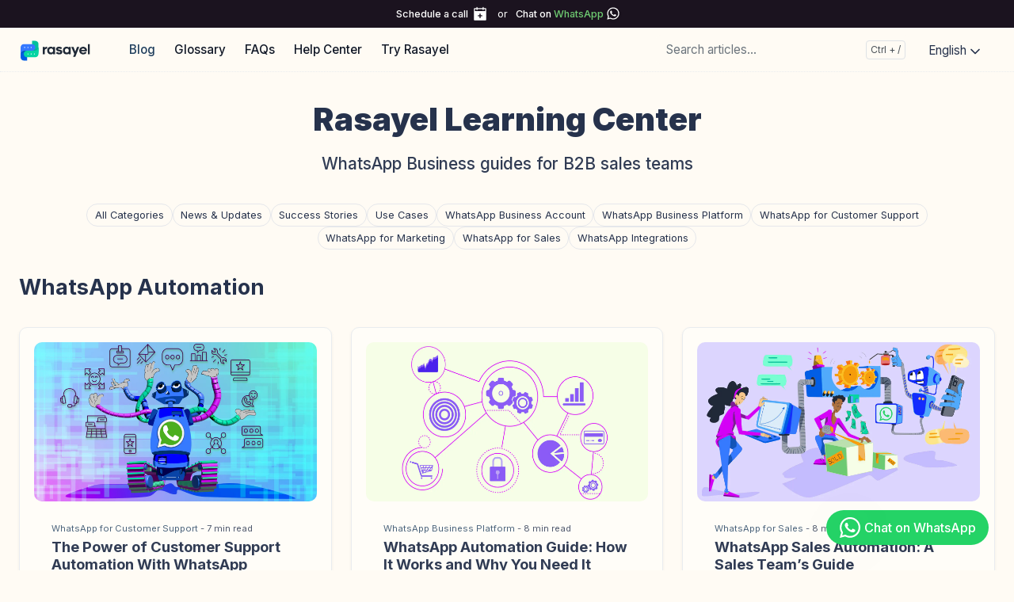

--- FILE ---
content_type: text/html; charset=UTF-8
request_url: https://learn.rasayel.io/en/tags/whatsapp-automation/
body_size: 5796
content:
<!doctype html><html lang=en><head><meta charset=utf-8><meta http-equiv=x-ua-compatible content="ie=edge"><meta name=viewport content="width=device-width,initial-scale=1,shrink-to-fit=no"><script>(function(e,t,n,s,o){e[s]=e[s]||[],e[s].push({"gtm.start":(new Date).getTime(),event:"gtm.js"});var a=t.getElementsByTagName(n)[0],i=t.createElement(n),r=s!="dataLayer"?"&l="+s:"";i.async=!0,i.src="https://www.googletagmanager.com/gtm.js?id="+o+r,a.parentNode.insertBefore(i,a)})(window,document,"script","dataLayer","GTM-TDSV97D")</script><link rel=stylesheet href=https://learn.rasayel.io/main.cdf84eb4d5f8400e8c386672fd9e7c089078f5f67942162db9d4f0f9e9f5a588030d0ba01d84e1064b2b0b352698e530069d6a86058f84f86140c860c1f192a9.css integrity="sha512-zfhOtNX4QA6MOGZy/Z58CJB49fZ5QhYtudTw+en1pYgDDQugHYThBksrCzUmmOUwBp1qhgWPhPhhQMhgwfGSqQ==" crossorigin=anonymous><noscript><style>img.lazyload{display:none}</style></noscript><meta name=robots content="index, follow"><meta name=googlebot content="index, follow, max-snippet:-1, max-image-preview:large, max-video-preview:-1"><meta name=bingbot content="index, follow, max-snippet:-1, max-image-preview:large, max-video-preview:-1"><title>WhatsApp Automation - Rasayel Blog</title>
<meta name=description content="WhatsApp tips, guides, and strategies on how to grow your business and run sales, support, and engagement over the WhatsApp Business Platform."><link rel=canonical href=https://learn.rasayel.io/en/tags/whatsapp-automation/><meta property="og:locale" content="en_US"><meta property="og:type" content="website"><meta property="og:title" content="WhatsApp Automation"><meta property="og:description" content="WhatsApp tips, guides, and strategies on how to grow your business and run sales, support, and engagement over the WhatsApp Business Platform."><meta property="og:url" content="https://learn.rasayel.io/en/tags/whatsapp-automation/"><meta property="og:site_name" content="Rasayel Blog"><meta property="og:updated_time" content="2025-02-17T00:00:00+00:00"><meta property="og:image" content="https://learn.rasayel.io/rasayel-scr.png"><meta property="og:image:alt" content="Rasayel Blog"><meta name=twitter:card content="summary_large_image"><meta name=twitter:site content="@rasayelio"><meta name=twitter:creator content="@rasayelio"><meta name=twitter:title content="WhatsApp Automation"><meta name=twitter:description content><meta name=twitter:image content="https://learn.rasayel.io/rasayel-scr.png"><meta name=twitter:image:alt content="WhatsApp Automation"><link rel=alternate type=application/rss+xml href=https://learn.rasayel.io/en/tags/whatsapp-automation/index.xml><script type=application/ld+json>{"@context":"https://schema.org","@graph":[{"@type":"Organization","@id":"https://learn.rasayel.io/#/schema/organization/1","name":"Rasayel","url":"https://learn.rasayel.io/","sameAs":["https://twitter.com/rasayelio","https://www.linkedin.com/company/rasayel/"],"logo":{"@type":"ImageObject","@id":"https://learn.rasayel.io/#/schema/image/1","url":"https://learn.rasayel.io/logo-dark.svg","width":512,"height":512,"caption":"Rasayel"},"image":{"@id":"https://learn.rasayel.io/#/schema/image/1"}},{"@type":"WebSite","@id":"https://learn.rasayel.io/#/schema/website/1","url":"https://learn.rasayel.io/","name":"Rasayel Blog","description":"WhatsApp tips, guides, and strategies on how to grow your business and run sales, support, and engagement over the WhatsApp Business Platform.","publisher":{"@id":"https://learn.rasayel.io/#/schema/organization/1"}},{"@type":"CollectionPage","@id":"https://learn.rasayel.io/en/tags/whatsapp-automation/","url":"https://learn.rasayel.io/en/tags/whatsapp-automation/","name":"WhatsApp Automation","description":"","isPartOf":{"@id":"https://learn.rasayel.io/#/schema/website/1"},"about":{"@id":"https://learn.rasayel.io/#/schema/organization/1"},"datePublished":"2025-01-17T00:00:00CET","dateModified":"2025-02-17T00:00:00CET","wordCount":"0","breadcrumb":{"@id":"https://learn.rasayel.io/en/tags/whatsapp-automation/#/schema/breadcrumb/1"},"primaryImageOfPage":{"@id":"https://learn.rasayel.io/en/tags/whatsapp-automation/#/schema/image/2"},"inLanguage":"en-US","potentialAction":[{"@type":"ReadAction","target":["https://learn.rasayel.io/en/tags/whatsapp-automation/"]}]},{"@type":"BreadcrumbList","@id":"https://learn.rasayel.io/en/tags/whatsapp-automation/#/schema/breadcrumb/1","name":"Breadcrumbs","itemListElement":[{"@type":"ListItem","position":1,"item":{"@type":"WebPage","@id":"https://learn.rasayel.io/","url":"https://learn.rasayel.io/","name":"Home"}},{"@type":"ListItem","position":2,"item":{"@type":"WebPage","@id":"https://learn.rasayel.io/en/","url":"https://learn.rasayel.io/en/","name":"En"}},{"@type":"ListItem","position":3,"item":{"@type":"WebPage","@id":"https://learn.rasayel.io/en/tags/","url":"https://learn.rasayel.io/en/tags/","name":"Tags"}},{"@type":"ListItem","position":4,"item":{"@id":"https://learn.rasayel.io/en/tags/whatsapp-automation/"}}]},{"@context":"https://schema.org","@graph":[{"@type":"ImageObject","@id":"https://learn.rasayel.io/en/tags/whatsapp-automation/#/schema/image/2","url":"https://learn.rasayel.io/rasayel-scr.png","contentUrl":"https://learn.rasayel.io/rasayel-scr.png","caption":"WhatsApp Automation"}]}]}</script><meta name=theme-color content="#fff"><link rel=icon href=https://learn.rasayel.io/favicon.ico sizes=any><link rel=apple-touch-icon sizes=180x180 href=https://learn.rasayel.io/apple-touch-icon.png><link rel=icon type=image/png sizes=32x32 href=https://learn.rasayel.io/favicon-32x32.png><link rel=icon type=image/png sizes=16x16 href=https://learn.rasayel.io/favicon-16x16.png><link rel=manifest crossorigin=use-credentials href=https://learn.rasayel.io/site.webmanifest></head><body class="tags list" data-bs-spy=scroll data-bs-target=#toc data-bs-root-margin="0px 0px -90%" data-bs-smooth-scroll=true tabindex=0><div class=sticky-top><div class=topbar-cta-container><div class=topbar-cta><div class=btn-topbar><a data-event-action=schedule_call_topbar_clicked data-event-product="Call To Action Clicked" data-event-cta-name="Talk to an Expert (Top)" href="https://calendly.com/rasayel-for-you/grow-over-whatsapp?utm_source=blog_topbar&utm_content=en-" target=_blank class="btn btn-sm btn-schedule-call-topbar calendar w-button">Schedule a call</a></div><div class=topbar-divider-text>or</div><div class=btn-topbar><a data-event-action=chat_with_us_topbar_clicked data-event-product="Call To Action Clicked" data-event-cta-name="Talk to an Expert (Top)" href=https://wa.me/+13024070488 target=_blank class="btn btm-sm btn-schedule-call-topbar wa w-button">Chat on <span style=color:#6eca71>WhatsApp</span></a></div></div></div><header class="navbar navbar-expand-lg navbar-light doks-navbar"><nav class="container-xxl flex-wrap flex-lg-nowrap" aria-label="Main navigation"><a class="navbar-brand order-0" href=https://www.rasayel.io aria-label="Rasayel Blog"><img style=margin:2px;height:30px;max-width:80% src=https://learn.rasayel.io/logo-dark.svg loading=eager alt="WhatsApp platform for B2B sales">
</a><button class="btn btn-menu order-2 d-block d-lg-none" type=button data-bs-toggle=offcanvas data-bs-target=#offcanvasDoks aria-controls=offcanvasDoks aria-label="Open main menu"><svg width="24" height="24" viewBox="0 0 24 24" fill="none" stroke="currentcolor" stroke-width="2" stroke-linecap="round" stroke-linejoin="round" class="feather feather-menu"><line x1="3" y1="12" x2="21" y2="12"/><line x1="3" y1="6" x2="21" y2="6"/><line x1="3" y1="18" x2="21" y2="18"/></svg></button><div class="offcanvas offcanvas-end border-0 py-lg-1" tabindex=-1 id=offcanvasDoks data-bs-backdrop=true aria-labelledby=offcanvasDoksLabel><div class="offcanvas-header d-lg-none"><h2 class="h5 offcanvas-title ps-2" id=offcanvasDoksLabel><a class=text-dark href=/en/>Rasayel Blog</a></h2><button type=button class="btn-close text-reset me-2" data-bs-dismiss=offcanvas aria-label="Close main menu"></button></div><div class="offcanvas-body p-4 p-lg-0"><ul class="nav flex-column flex-lg-row align-items-lg-center mt-2 mt-lg-0 ms-lg-2 me-lg-auto"><li class=nav-item><a class="nav-link ps-0 py-1 active" href=/en/blog/>Blog</a></li><li class=nav-item><a class="nav-link ps-0 py-1" href=/en/glossary/>Glossary</a></li><li class=nav-item><a class="nav-link ps-0 py-1" href=/en/whatsapp-business-faqs/>FAQs</a></li><li class=nav-item><a class="nav-link ps-0 py-1" href=https://docs.rasayel.io>Help Center</a></li><li class=nav-item><a class="nav-link ps-0 py-1" href=https://app.rasayel.io/signup>Try Rasayel</a></li></ul><hr class="text-black-50 my-4 d-lg-none"><form class="doks-search position-relative flex-grow-1 ms-lg-auto me-lg-2"><input id=search class="form-control is-search" type=search placeholder="Search articles..." aria-label="Search articles..." autocomplete=off><div id=suggestions class="shadow rounded d-none"></div></form><hr class="text-black-50 my-4 d-lg-none"><ul class="nav flex-column flex-lg-row"></ul><hr class="text-black-50 my-4 d-lg-none"><div class=dropdown><button class="btn btn-doks-light dropdown-toggle" id=doks-languages data-bs-toggle=dropdown aria-expanded=false data-bs-display=static>
English
<span class=dropdown-caret><svg width="20" height="20" viewBox="0 0 24 24" fill="none" stroke="currentcolor" stroke-width="2" stroke-linecap="round" stroke-linejoin="round" class="feather feather-chevron-down"><polyline points="6 9 12 15 18 9"/></svg></span></button><ul class="dropdown-menu dropdown-menu-lg-end me-lg-2 shadow rounded border-0" aria-labelledby=doks-languages><li><a class="dropdown-item current" aria-current=true href=/en/tags/whatsapp-automation/>English</a></li><li><hr class=dropdown-divider></li><li><a class=dropdown-item rel=alternate href=/ar/tags/whatsapp-automation/ hreflang=ar lang=ar>عربى</a></li><li><a class=dropdown-item rel=alternate href=/pt-br/tags/whatsapp-automation/ hreflang=pt-br lang=pt-br>Português (BR)</a></li></ul></div></div></div></nav></header></div><div class=container-xxl><aside class=doks-sidebar><nav id=doks-docs-nav class="collapse d-lg-none" aria-label="Tertiary navigation"><ul class="list-unstyled collapsible-sidebar"></ul></nav></aside></div><noscript><iframe src="https://www.googletagmanager.com/ns.html?id=GTM-TDSV97D" height=0 width=0 style=display:none;visibility:hidden></iframe></noscript><div class="wrap container-xxl" role=document><div class=content><div class="row justify-content-center"><div class="col-md-12 col-lg-9"><h1 class=text-center style=margin-top:20px;font-weight:900><span>Rasayel Learning Center</span></h1><h3 class=text-center style=margin-top:20px>WhatsApp Business guides for B2B sales teams</h3></div></div><div class=category-buttons><a class="btn btn-sm btn-outline-secondary rounded-pill" href=/en/blog/>All Categories</a>
<a class="btn btn-sm btn-outline-secondary rounded-pill" href=/en/blog/news-updates/>News & Updates </a><a class="btn btn-sm btn-outline-secondary rounded-pill" href=/en/blog/success-stories/>Success Stories </a><a class="btn btn-sm btn-outline-secondary rounded-pill" href=/en/blog/use-cases/>Use Cases </a><a class="btn btn-sm btn-outline-secondary rounded-pill" href=/en/blog/whatsapp-business-account/>WhatsApp Business Account </a><a class="btn btn-sm btn-outline-secondary rounded-pill" href=/en/blog/whatsapp-business-platform/>WhatsApp Business Platform </a><a class="btn btn-sm btn-outline-secondary rounded-pill" href=/en/blog/whatsapp-for-customer-support/>WhatsApp for Customer Support </a><a class="btn btn-sm btn-outline-secondary rounded-pill" href=/en/blog/whatsapp-for-marketing/>WhatsApp for Marketing </a><a class="btn btn-sm btn-outline-secondary rounded-pill" href=/en/blog/whatsapp-for-sales/>WhatsApp for Sales </a><a class="btn btn-sm btn-outline-secondary rounded-pill" href=/en/blog/whatsapp-integrations/>WhatsApp Integrations</a></div><div class=category-buttons-active><h2>WhatsApp Automation</h2></div><div class="row row-cols-1 row-cols-lg-3 g-lg-4"><div class="col card-group"><div class=card><img class="card-img-top img-fluid lazyload blur-up" src=https://learn.rasayel.io/en/blog/customer-support-automation-with-whatsapp/cover_hu18064735714328290544.webp data-src=https://learn.rasayel.io/en/blog/customer-support-automation-with-whatsapp/cover_hu6544299066264410595.webp width=1500 height=800 alt="The Power of Customer Support Automation with WhatsApp"><div class=card-body><article><tiny class=faded style="margin: 1rem 0 0.2rem"><a class="stretched-link position-relative link-muted" href=/en/blog/whatsapp-for-customer-support/>WhatsApp for Customer Support</a>&nbsp;-&nbsp;7&nbsp;min read</tiny><h4 style="margin:0 0 1rem"><a class="stretched-link text-body" href=/en/blog/customer-support-automation-with-whatsapp/>The Power of Customer Support Automation With WhatsApp</a></h4><p class=excerpt-cutoff><tiny>Learn how to use AI, chatbots, and CRM integration to automate WhatsApp support, reduce response times, and scale efficiently."</tiny></p><div class=miniWriterCardContainer><div class=miniWriterContentContainer><div class=writerPhoto><img class=lazyload src=https://learn.rasayel.io/en/contributors/sarah-islam/picture_hu13132557620658770213.webp data-src=https://learn.rasayel.io/en/contributors/sarah-islam/picture_hu5748864308142086224.webp width=100 height=100 alt="Sarah Islam's photograph"></div><div class=writerTextInfoContainer><tiny class="writerName faded"><a class="stretched-link position-relative" href=/en/contributors/sarah-islam/>Sarah Islam</a><br></tiny><tiny class=faded>Last updated February 17, 2025</tiny></div></div></div></article></div></div></div><div class="col card-group"><div class=card><img class="card-img-top img-fluid lazyload blur-up" src=https://learn.rasayel.io/en/blog/whatsapp-automation-guide/cover_hu4089425281928429449.webp data-src=https://learn.rasayel.io/en/blog/whatsapp-automation-guide/cover_hu10554503627810270259.webp width=1500 height=800 alt="WhatsApp Automation Guide: How It Works and Why You Need It"><div class=card-body><article><tiny class=faded style="margin: 1rem 0 0.2rem"><a class="stretched-link position-relative link-muted" href=/en/blog/whatsapp-business-platform/>WhatsApp Business Platform</a>&nbsp;-&nbsp;8&nbsp;min read</tiny><h4 style="margin:0 0 1rem"><a class="stretched-link text-body" href=/en/blog/whatsapp-automation-guide/>WhatsApp Automation Guide: How It Works and Why You Need It</a></h4><p class=excerpt-cutoff><tiny>Explore how WhatsApp automation can help you improve your team’s efficiency and your customer experience through its Business app and API.</tiny></p><div class=miniWriterCardContainer><div class=miniWriterContentContainer><div class=writerPhoto><img class=lazyload src=https://learn.rasayel.io/en/contributors/hania-elmessiry/picture_hu15456210589836331070.webp data-src=https://learn.rasayel.io/en/contributors/hania-elmessiry/picture_hu17160780397757824794.webp width=100 height=100 alt="Hania Elmessiry's photograph"></div><div class=writerTextInfoContainer><tiny class="writerName faded"><a class="stretched-link position-relative" href=/en/contributors/hania-elmessiry/>Hania Elmessiry</a><br></tiny><tiny class=faded>Last updated February 17, 2025</tiny></div></div></div></article></div></div></div><div class="col card-group"><div class=card><img class="card-img-top img-fluid lazyload blur-up" src=https://learn.rasayel.io/en/blog/whatsapp-automation-for-sales/cover_hu89363704272522337.webp data-src=https://learn.rasayel.io/en/blog/whatsapp-automation-for-sales/cover_hu17963742471434852763.webp width=1500 height=800 alt="WhatsApp Sales Automation: A Sales Team’s Guide"><div class=card-body><article><tiny class=faded style="margin: 1rem 0 0.2rem"><a class="stretched-link position-relative link-muted" href=/en/blog/whatsapp-for-sales/>WhatsApp for Sales</a>&nbsp;-&nbsp;8&nbsp;min read</tiny><h4 style="margin:0 0 1rem"><a class="stretched-link text-body" href=/en/blog/whatsapp-automation-for-sales/>WhatsApp Sales Automation: A Sales Team’s Guide</a></h4><p class=excerpt-cutoff><tiny>Automating sales tasks on WhatsApp can help you close more deals. Find out the benefits of automation and how you can try it over both the WhatsApp Business app and API.</tiny></p><div class=miniWriterCardContainer><div class=miniWriterContentContainer><div class=writerPhoto><img class=lazyload src=https://learn.rasayel.io/en/contributors/hania-elmessiry/picture_hu15456210589836331070.webp data-src=https://learn.rasayel.io/en/contributors/hania-elmessiry/picture_hu17160780397757824794.webp width=100 height=100 alt="Hania Elmessiry's photograph"></div><div class=writerTextInfoContainer><tiny class="writerName faded"><a class="stretched-link position-relative" href=/en/contributors/hania-elmessiry/>Hania Elmessiry</a><br></tiny><tiny class=faded>Last updated February 7, 2025</tiny></div></div></div></article></div></div></div><div class="col card-group"><div class=card><img class="card-img-top img-fluid lazyload blur-up" src=https://learn.rasayel.io/en/blog/zapier-whatsapp-automation/cover_hu3884549917887602500.webp data-src=https://learn.rasayel.io/en/blog/zapier-whatsapp-automation/cover_hu9702939203640335750.webp width=1500 height=800 alt="10 powerful Zapier WhatsApp automations for B2B sales operations"><div class=card-body><article><tiny class=faded style="margin: 1rem 0 0.2rem"><a class="stretched-link position-relative link-muted" href=/en/blog/whatsapp-integrations/>WhatsApp Integrations</a>&nbsp;-&nbsp;7&nbsp;min read</tiny><h4 style="margin:0 0 1rem"><a class="stretched-link text-body" href=/en/blog/zapier-whatsapp-automation/>10 Powerful Zapier WhatsApp Automations for B2B Sales Operations</a></h4><p class=excerpt-cutoff><tiny>Learn how to use Zapier WhatsApp automations for B2B sales teams. Explore ways to sync WhatsApp with CRMs, automate lead follow-ups, and more.</tiny></p><div class=miniWriterCardContainer><div class=miniWriterContentContainer><div class=writerPhoto><img class=lazyload src=https://learn.rasayel.io/en/contributors/amr-nashaat/picture_hu7193983398460490636.webp data-src=https://learn.rasayel.io/en/contributors/amr-nashaat/picture_hu5396676592902418064.webp width=100 height=100 alt="Amr Nashaat's photograph"></div><div class=writerTextInfoContainer><tiny class="writerName faded"><a class="stretched-link position-relative" href=/en/contributors/amr-nashaat/>Amr Nashaat</a><br></tiny><tiny class=faded>Last updated January 17, 2025</tiny></div></div></div></article></div></div></div><div class="col card-group"><div class=card><img class="card-img-top img-fluid lazyload blur-up" src=https://learn.rasayel.io/en/blog/rasayel-whatsapp-google-sheets-integration/cover_hu9532766259548033010.webp data-src=https://learn.rasayel.io/en/blog/rasayel-whatsapp-google-sheets-integration/cover_hu12902217180291346519.webp width=1500 height=800 alt="9 Steps to Send WhatsApp Messages from Google Sheets"><div class=card-body><article><tiny class=faded style="margin: 1rem 0 0.2rem"><a class="stretched-link position-relative link-muted" href=/en/blog/whatsapp-integrations/>WhatsApp Integrations</a>&nbsp;-&nbsp;7&nbsp;min read</tiny><h4 style="margin:0 0 1rem"><a class="stretched-link text-body" href=/en/blog/rasayel-whatsapp-google-sheets-integration/>9 Steps to Send WhatsApp Messages From Google Sheets</a></h4><p class=excerpt-cutoff><tiny>Discover how Rasayel enables WhatsApp and Google Sheets integration via Zapier, automating your business communications.</tiny></p><div class=miniWriterCardContainer><div class=miniWriterContentContainer><div class=writerPhoto><img class=lazyload src=https://learn.rasayel.io/en/contributors/miodrag-magyar/picture_hu11049818901228527686.webp data-src=https://learn.rasayel.io/en/contributors/miodrag-magyar/picture_hu4806476241955686831.webp width=100 height=100 alt="Miodrag Magyar's photograph"></div><div class=writerTextInfoContainer><tiny class="writerName faded"><a class="stretched-link position-relative" href=/en/contributors/miodrag-magyar/>Miodrag Magyar</a><br></tiny><tiny class=faded>Last updated February 8, 2024</tiny></div></div></div></article></div></div></div></div><div class="pagination justify-content-center"><div></div></div></div></div><div><div class="footer-cta row justify-content-center m-0 mt-10"><div class="col-md-12 col-lg-9"><p class="head text-center">Try Rasayel today, or talk to us.</p><p class=text-center style=margin-bottom:40px></p><div><a href=https://app.rasayel.io/signup class="btn btn-lg btn-light">Start 7-day free trial</a>
<a href="https://calendly.com/rasayel-for-you/grow-over-whatsapp?utm_source=blog_footer_CTA" class="btn btn-lg btn-secondary">Book a demo</a></div></div></div></div><footer class=footer><div class=container-xxl><div class=row><div class="col-lg-8 order-last order-lg-first"><ul class=list-inline><li class=list-inline-item>©️ 2024 Rasayel, Inc.</li></ul></div><div class="col-lg-8 order-first order-lg-last text-lg-end"><ul class=list-inline><li class=list-inline-item><a href=https://docs.rasayel.io/privacy>Privacy</a></li><li class=list-inline-item><a href=https://docs.rasayel.io/terms>Terms</a></li></ul></div></div></div></footer><script src=/js/bootstrap.min.ac6bdbd7fb04b20cb3a0547d4b297f3d7f3307ee5f7e4cf4e6add573d58dbe02cbf6d7b6495242f570affc181a900d4a86b8a97f22c89eedc31c4ff7d443810f.js integrity="sha512-rGvb1/sEsgyzoFR9Syl/PX8zB+5ffkz05q3Vc9WNvgLL9te2SVJC9XCv/BgakA1KhripfyLInu3DHE/31EOBDw==" crossorigin=anonymous defer></script><script src=/js/highlight.min.de0efdeef667cf55af342c70a367b5202654d7e6cd8516e21d0184ba78ae4d31999169889f3ed9346d2e8ba67cbe1f3578ae2f0e90dcfc4b6fe8dd60f1cee72e.js integrity="sha512-3g797vZnz1WvNCxwo2e1ICZU1+bNhRbiHQGEuniuTTGZkWmInz7ZNG0ui6Z8vh81eK4vDpDc/Etv6N1g8c7nLg==" crossorigin=anonymous defer></script><script src=/main.min.525c089c4f2d91377b939bbb016f6f30543962e6fe42c35630af47b537e716d60d046ac112b969346aae31ea6e21c47be2c4941c841cf74d7e7f86b48360c582.js integrity="sha512-UlwInE8tkTd7k5u7AW9vMFQ5Yub+QsNWMK9HtTfnFtYNBGrBErlpNGquMepuIcR74sSUHIQc901+f4a0g2DFgg==" crossorigin=anonymous defer></script><script src=https://learn.rasayel.io/index.min.72873f5ecc6548a69bb1d7a13d60286ab606145d3c31dd6e3b3ca91656f2c46f81aa610433bb36414ea738dd2e57407623ff8591e4e74d12ab0ae8923574f5de.js integrity="sha512-coc/XsxlSKabsdehPWAoarYGFF08Md1uOzypFlbyxG+BqmEEM7s2QU6nON0uV0B2I/+FkeTnTRKrCuiSNXT13g==" crossorigin=anonymous defer></script><script defer>(function(e,t,n){var s,o=e.getElementsByTagName(t)[0];if(e.getElementById(n))return;s=e.createElement(t),s.id=n,s.src="https://widget.rasayel.io/whatsapp/rasayel-waba-widget.iife.js",o.parentNode.insertBefore(s,o),s.onload=function(){var e=window.RasayelWabaWidget;e.create({title:"Rasayel for WhatsApp",subtitle:"Replies within 10 min",message:"Do you have any questions about WhatsApp for your business?",avatar:"https://learn.rasayel.io/logo-dark.svg",phone:"+13024070488",cta:"Talk to us now"})}})(document,"script","rasayel-js")</script></body></html>

--- FILE ---
content_type: application/javascript; charset=UTF-8
request_url: https://learn.rasayel.io/main.min.525c089c4f2d91377b939bbb016f6f30543962e6fe42c35630af47b537e716d60d046ac112b969346aae31ea6e21c47be2c4941c841cf74d7e7f86b48360c582.js
body_size: 13654
content:
/*! Bundled license information:

clipboard/dist/clipboard.js:
  (*!
   * clipboard.js v2.0.11
   * https://clipboardjs.com/
   *
   * Licensed MIT © Zeno Rocha
   *)
*//*! Bundled license information:

instant.page/instantpage.js:
  (*! instant.page v5.1.1 - (C) 2019-2020 Alexandre Dieulot - https://instant.page/license *)
*/(()=>{var n=Object.create,e=Object.defineProperty,s=Object.getOwnPropertyDescriptor,t=Object.getOwnPropertyNames,o=Object.getPrototypeOf,i=Object.prototype.hasOwnProperty,a=(e,n)=>function(){return n||(0,e[t(e)[0]])((n={exports:{}}).exports,n),n.exports},r=(n,o,a,r)=>{if(o&&typeof o=="object"||typeof o=="function")for(let c of t(o))!i.call(n,c)&&c!==a&&e(n,c,{get:()=>o[c],enumerable:!(r=s(o,c))||r.enumerable});return n},c=(t,s,i)=>(i=t!=null?n(o(t)):{},r(s||!t||!t.__esModule?e(i,"default",{value:t,enumerable:!0}):i,t)),l=a({"node_modules/lazysizes/lazysizes.js"(e,t){(function(e,n){var s=n(e,e.document,Date);e.lazySizes=s,typeof t=="object"&&t.exports&&(t.exports=s)})(typeof window!="undefined"?window:{},function(t,n,s){"use strict";if(function(){var e,n={lazyClass:"lazyload",loadedClass:"lazyloaded",loadingClass:"lazyloading",preloadClass:"lazypreload",errorClass:"lazyerror",autosizesClass:"lazyautosizes",fastLoadedClass:"ls-is-cached",iframeLoadMode:0,srcAttr:"data-src",srcsetAttr:"data-srcset",sizesAttr:"data-sizes",minSize:40,customMedia:{},init:!0,expFactor:1.5,hFac:.8,loadMode:2,loadHidden:!0,ricTimeout:0,throttleDelay:125};o=t.lazySizesConfig||t.lazysizesConfig||{};for(e in n)e in o||(o[e]=n[e])}(),!n||!n.getElementsByClassName)return{init:function(){},cfg:o,noSupport:!0};var o,r,l=n.documentElement,T=t.HTMLPictureElement,d="addEventListener",i="getAttribute",c=t[d].bind(t),a=t.setTimeout,E=t.requestAnimationFrame||a,j=t.requestIdleCallback,C=/^picture$/i,F=["load","error","lazyincluded","_lazyloaded"],b={},S=Array.prototype.forEach,u=function(e,t){return b[t]||(b[t]=new RegExp("(\\s|^)"+t+"(\\s|$)")),b[t].test(e[i]("class")||"")&&b[t]},h=function(e,t){u(e,t)||e.setAttribute("class",(e[i]("class")||"").trim()+" "+t)},y=function(e,t){var n;(n=u(e,t))&&e.setAttribute("class",(e[i]("class")||"").replace(n," "))},_=function(e,t,n){var s=n?d:"removeEventListener";n&&_(e,t),F.forEach(function(n){e[s](n,t)})},p=function(e,t,s,o,i){var a=n.createEvent("Event");return s||(s={}),s.instance=r,a.initEvent(t,!o,!i),a.detail=s,e.dispatchEvent(a),a},O=function(e,n){var s;!T&&(s=t.picturefill||o.pf)?(n&&n.src&&!e[i]("srcset")&&e.setAttribute("srcset",n.src),s({reevaluate:!0,elements:[e]})):n&&n.src&&(e.src=n.src)},f=function(e,t){return(getComputedStyle(e,null)||{})[t]},x=function(e,t,n){for(n=n||e.offsetWidth;n<o.minSize&&t&&!e._lazysizesWidth;)n=t.offsetWidth,t=t.parentNode;return n},m=function(){var e,t,s=[],c=[],o=s,i=function(){var n=o;for(o=s.length?c:s,e=!0,t=!1;n.length;)n.shift()();e=!1},r=function(s,r){e&&!r?s.apply(this,arguments):(o.push(s),t||(t=!0,(n.hidden?a:E)(i)))};return r._lsFlush=i,r}(),g=function(e,t){return t?function(){m(e)}:function(){var t=this,n=arguments;m(function(){e.apply(t,n)})}},M=function(e){var n,i=0,l=o.throttleDelay,t=o.ricTimeout,r=function(){n=!1,i=s.now(),e()},c=j&&t>49?function(){j(r,{timeout:t}),t!==o.ricTimeout&&(t=o.ricTimeout)}:g(function(){a(r)},!0);return function(e){var o;if((e=e===!0)&&(t=33),n)return;n=!0,o=l-(s.now()-i),o<0&&(o=0),e||o<9?c():a(c,o)}},k=function(e){var t,o,n=99,i=function(){t=null,e()},r=function(){var e=s.now()-o;e<n?a(r,n-e):(j||i)(i)};return function(){o=s.now(),t||(t=a(r,n))}},A=function(){var x,A,T,z,D,N,R,P,B,V,W,q,te=/^img$/i,G=/^iframe$/i,oe="onscroll"in t&&!/(gle|ing)bot/.test(navigator.userAgent),Q=0,j=0,v=0,b=-1,$=function(e){v--,(!e||v<0||!e.target)&&(v=0)},U=function(e){return P==null&&(P=f(n.body,"visibility")=="hidden"),P||f(e.parentNode,"visibility")!="hidden"||f(e,"visibility")!="hidden"},se=function(e,t){var o,s=e,i=U(e);for(T-=t,N+=t,z-=t,D+=t;i&&(s=s.offsetParent)&&s!=n.body&&s!=l;)i=(f(s,"opacity")||1)>0,i&&f(s,"overflow")!="visible"&&(o=s.getBoundingClientRect(),i=D>o.left&&z<o.right&&N>o.top-1&&T<o.bottom+1);return i},H=function(){var e,s,a,c,d,u,h,m,f,p,g,y,t=r.elements;if((A=o.loadMode)&&v<8&&(y=t.length)){for(e=0,b++;e<y;e++){if(!t[e]||t[e]._lazyRace)continue;if(!oe||r.prematureUnveil&&r.prematureUnveil(t[e])){F(t[e]);continue}if((!(u=t[e][i]("data-expand"))||!(s=u*1))&&(s=j),c||(c=!o.expand||o.expand<1?l.clientHeight>500&&l.clientWidth>500?500:370:o.expand,r._defEx=c,f=c*o.expFactor,p=o.hFac,P=null,j<f&&v<1&&b>2&&A>2&&!n.hidden?(j=f,b=0):A>1&&b>1&&v<6?j=c:j=Q),g!==s&&(V=innerWidth+s*p,q=innerHeight+s,h=s*-1,g=s),a=t[e].getBoundingClientRect(),(N=a.bottom)>=h&&(T=a.top)<=q&&(D=a.right)>=h*p&&(z=a.left)<=V&&(N||D||z||T)&&(o.loadHidden||U(t[e]))&&(x&&v<3&&!u&&(A<3||b<4)||se(t[e],s))){if(F(t[e]),m=!0,v>9)break}else!m&&x&&!d&&v<4&&b<4&&A>2&&(R[0]||o.preloadAfterLoad)&&(R[0]||!u&&(N||D||z||T||t[e][i](o.sizesAttr)!="auto"))&&(d=R[0]||t[e])}d&&!m&&F(d)}},e=M(H),I=function(e){var t=e.target;if(t._lazyCache){delete t._lazyCache;return}$(e),h(t,o.loadedClass),y(t,o.loadingClass),_(t,Y),p(t,"lazyloaded")},X=g(I),Y=function(e){X({target:e.target})},Z=function(e,t){var n=e.getAttribute("data-load-mode")||o.iframeLoadMode;n==0?e.contentWindow.location.replace(t):n==1&&(e.src=t)},J=function(e){var t,n=e[i](o.srcsetAttr);(t=o.customMedia[e[i]("data-media")||e[i]("media")])&&e.setAttribute("media",t),n&&e.setAttribute("srcset",n)},ee=g(function(e,t,n,s,r){var c,l,d,u,f,g;(f=p(e,"lazybeforeunveil",t)).defaultPrevented||(s&&(n?h(e,o.autosizesClass):e.setAttribute("sizes",s)),l=e[i](o.srcsetAttr),c=e[i](o.srcAttr),r&&(u=e.parentNode,d=u&&C.test(u.nodeName||"")),g=t.firesLoad||"src"in e&&(l||c||d),f={target:e},h(e,o.loadingClass),g&&(clearTimeout(B),B=a($,2500),_(e,Y,!0)),d&&S.call(u.getElementsByTagName("source"),J),l?e.setAttribute("srcset",l):c&&!d&&(G.test(e.nodeName)?Z(e,c):e.src=c),r&&(l||d)&&O(e,{src:c})),e._lazyRace&&delete e._lazyRace,y(e,o.lazyClass),m(function(){var t=e.complete&&e.naturalWidth>1;(!g||t)&&(t&&h(e,o.fastLoadedClass),I(f),e._lazyCache=!0,a(function(){"_lazyCache"in e&&delete e._lazyCache},9)),e.loading=="lazy"&&v--},!0)}),F=function(e){if(e._lazyRace)return;var s,t=te.test(e.nodeName),a=t&&(e[i](o.sizesAttr)||e[i]("sizes")),n=a=="auto";if((n||!x)&&t&&(e[i]("src")||e.srcset)&&!e.complete&&!u(e,o.errorClass)&&u(e,o.lazyClass))return;s=p(e,"lazyunveilread").detail,n&&w.updateElem(e,!0,e.offsetWidth),e._lazyRace=!0,v++,ee(e,s,n,a,t)},ne=k(function(){o.loadMode=3,e()}),K=function(){o.loadMode==3&&(o.loadMode=2),ne()},L=function(){if(x)return;if(s.now()-W<999){a(L,999);return}x=!0,o.loadMode=3,e(),c("scroll",K,!0)};return{_:function(){W=s.now(),r.elements=n.getElementsByClassName(o.lazyClass),R=n.getElementsByClassName(o.lazyClass+" "+o.preloadClass),c("scroll",e,!0),c("resize",e,!0),c("pageshow",function(e){if(e.persisted){var t=n.querySelectorAll("."+o.loadingClass);t.length&&t.forEach&&E(function(){t.forEach(function(e){e.complete&&F(e)})})}}),t.MutationObserver?new MutationObserver(e).observe(l,{childList:!0,subtree:!0,attributes:!0}):(l[d]("DOMNodeInserted",e,!0),l[d]("DOMAttrModified",e,!0),setInterval(e,999)),c("hashchange",e,!0),["focus","mouseover","click","load","transitionend","animationend"].forEach(function(t){n[d](t,e,!0)}),/d$|^c/.test(n.readyState)?L():(c("load",L),n[d]("DOMContentLoaded",e),a(L,2e4)),r.elements.length?(H(),m._lsFlush()):e()},checkElems:e,unveil:F,_aLSL:K}}(),w=function(){var e,i=g(function(e,t,n,s){var o,i,a;if(e._lazysizesWidth=s,s+="px",e.setAttribute("sizes",s),C.test(t.nodeName||"")){i=t.getElementsByTagName("source");for(o=0,a=i.length;o<a;o++)i[o].setAttribute("sizes",s)}n.detail.dataAttr||O(e,n.detail)}),t=function(e,t,n){var s,o=e.parentNode;o&&(n=x(e,o,n),s=p(e,"lazybeforesizes",{width:n,dataAttr:!!t}),s.defaultPrevented||(n=s.detail.width,n&&n!==e._lazysizesWidth&&i(e,o,s,n)))},a=function(){var n,s=e.length;if(s)for(n=0;n<s;n++)t(e[n])},s=k(a);return{_:function(){e=n.getElementsByClassName(o.autosizesClass),c("resize",s)},checkElems:s,updateElem:t}}(),v=function(){!v.i&&n.getElementsByClassName&&(v.i=!0,w._(),A._())};return a(function(){o.init&&v()}),r={cfg:o,autoSizer:w,loader:A,init:v,uP:O,aC:h,rC:y,hC:u,fire:p,gW:x,rAF:m},r})}}),d=c(l())})(),(()=>{var e,t,n,a,f=Object.create,o=Object.defineProperty,p=Object.getOwnPropertyDescriptor,i=Object.getOwnPropertyNames,r=Object.getPrototypeOf,m=Object.prototype.hasOwnProperty,h=(e,t)=>function(){return t||(0,e[i(e)[0]])((t={exports:{}}).exports,t),t.exports},u=(e,t,n,s)=>{if(t&&typeof t=="object"||typeof t=="function")for(let a of i(t))!m.call(e,a)&&a!==n&&o(e,a,{get:()=>t[a],enumerable:!(s=p(t,a))||s.enumerable});return e},c=(e,t,n)=>(n=e!=null?f(r(e)):{},u(t||!e||!e.__esModule?o(n,"default",{value:e,enumerable:!0}):n,e)),l=h({"node_modules/clipboard/dist/clipboard.js"(e,t){(function(s,o){typeof e=="object"&&typeof t=="object"?t.exports=o():typeof define=="function"&&define.amd?define([],o):typeof e=="object"?e.ClipboardJS=o():s.ClipboardJS=o()})(e,function(){return function(){var n={686:function(e,t,n){"use strict";n.d(t,{default:function(){return p}});var a,r,h,m,p,g,v,b,j,F=n(279),M=n.n(F),S=n(370),x=n.n(S),w=n(817),d=n.n(w);function u(e){try{return document.execCommand(e)}catch{return!1}}m=function(t){var n=d()(t);return u("cut"),n},h=m;function T(e){var n,s=document.documentElement.getAttribute("dir")==="rtl",t=document.createElement("textarea");return t.style.fontSize="12pt",t.style.border="0",t.style.padding="0",t.style.margin="0",t.style.position="absolute",t.style[s?"right":"left"]="-9999px",n=window.pageYOffset||document.documentElement.scrollTop,t.style.top="".concat(n,"px"),t.setAttribute("readonly",""),t.value=e,t}r=function(t,n){var o,s=T(t);return n.container.appendChild(s),o=d()(s),u("copy"),s.remove(),o},j=function(t){var s=arguments.length>1&&arguments[1]!==void 0?arguments[1]:{container:document.body},n="";return typeof t=="string"?n=r(t,s):t instanceof HTMLInputElement&&!["text","search","url","tel","password"].includes(t?.type)?n=r(t.value,s):(n=d()(t),u("copy")),n},a=j;function i(e){return"@babel/helpers - typeof",typeof Symbol=="function"&&typeof Symbol.iterator=="symbol"?i=function(t){return typeof t}:i=function(t){return t&&typeof Symbol=="function"&&t.constructor===Symbol&&t!==Symbol.prototype?"symbol":typeof t},i(e)}v=function(){var s=arguments.length>0&&arguments[0]!==void 0?arguments[0]:{},o=s.action,n=o===void 0?"copy":o,r=s.container,t=s.target,c=s.text;if(n!=="copy"&&n!=="cut")throw new Error('Invalid "action" value, use either "copy" or "cut"');if(t!==void 0)if(t&&i(t)==="object"&&t.nodeType===1){{if(n==="copy"&&t.hasAttribute("disabled"))throw new Error('Invalid "target" attribute. Please use "readonly" instead of "disabled" attribute');if(n==="cut"&&(t.hasAttribute("readonly")||t.hasAttribute("disabled")))throw new Error(`Invalid "target" attribute. You can't cut text from elements with "readonly" or "disabled" attributes`)}}else throw new Error('Invalid "target" value, use a valid Element');if(c)return a(c,{container:r});if(t)return n==="cut"?h(t):a(t,{container:r})},b=v;function s(e){return"@babel/helpers - typeof",typeof Symbol=="function"&&typeof Symbol.iterator=="symbol"?s=function(t){return typeof t}:s=function(t){return t&&typeof Symbol=="function"&&t.constructor===Symbol&&t!==Symbol.prototype?"symbol":typeof t},s(e)}function _(e,t){if(!(e instanceof t))throw new TypeError("Cannot call a class as a function")}function f(e,t){for(var n,s=0;s<t.length;s++)n=t[s],n.enumerable=n.enumerable||!1,n.configurable=!0,"value"in n&&(n.writable=!0),Object.defineProperty(e,n.key,n)}function y(e,t,n){return t&&f(e.prototype,t),n&&f(e,n),e}function O(e,t){if(typeof t!="function"&&t!==null)throw new TypeError("Super expression must either be null or a function");e.prototype=Object.create(t&&t.prototype,{constructor:{value:e,writable:!0,configurable:!0}}),t&&l(e,t)}function l(e,t){return l=Object.setPrototypeOf||function(t,n){return t.__proto__=n,t},l(e,t)}function C(e){var t=A();return function(){var s,a,i=o(e);return t?(a=o(this).constructor,s=Reflect.construct(i,arguments,a)):s=i.apply(this,arguments),E(this,s)}}function E(e,t){return t&&(s(t)==="object"||typeof t=="function")?t:k(e)}function k(e){if(e===void 0)throw new ReferenceError("this hasn't been initialised - super() hasn't been called");return e}function A(){if(typeof Reflect=="undefined"||!Reflect.construct)return!1;if(Reflect.construct.sham)return!1;if(typeof Proxy=="function")return!0;try{return Date.prototype.toString.call(Reflect.construct(Date,[],function(){})),!0}catch{return!1}}function o(e){return o=Object.setPrototypeOf?Object.getPrototypeOf:function(t){return t.__proto__||Object.getPrototypeOf(t)},o(e)}function c(e,t){var n="data-clipboard-".concat(e);if(!t.hasAttribute(n))return;return t.getAttribute(n)}g=function(e){O(t,e);var n=C(t);function t(e,s){var o;return _(this,t),o=n.call(this),o.resolveOptions(s),o.listenClick(e),o}return y(t,[{key:"resolveOptions",value:function(){var t=arguments.length>0&&arguments[0]!==void 0?arguments[0]:{};this.action=typeof t.action=="function"?t.action:this.defaultAction,this.target=typeof t.target=="function"?t.target:this.defaultTarget,this.text=typeof t.text=="function"?t.text:this.defaultText,this.container=s(t.container)==="object"?t.container:document.body}},{key:"listenClick",value:function(t){var n=this;this.listener=x()(t,"click",function(e){return n.onClick(e)})}},{key:"onClick",value:function(t){var n=t.delegateTarget||t.currentTarget,s=this.action(n)||"copy",o=b({action:s,container:this.container,target:this.target(n),text:this.text(n)});this.emit(o?"success":"error",{action:s,text:o,trigger:n,clearSelection:function(){n&&n.focus(),window.getSelection().removeAllRanges()}})}},{key:"defaultAction",value:function(t){return c("action",t)}},{key:"defaultTarget",value:function(t){var n=c("target",t);if(n)return document.querySelector(n)}},{key:"defaultText",value:function(t){return c("text",t)}},{key:"destroy",value:function(){this.listener.destroy()}}],[{key:"copy",value:function(t){var n=arguments.length>1&&arguments[1]!==void 0?arguments[1]:{container:document.body};return a(t,n)}},{key:"cut",value:function(t){return h(t)}},{key:"isSupported",value:function(){var t=arguments.length>0&&arguments[0]!==void 0?arguments[0]:["copy","cut"],s=typeof t=="string"?[t]:t,n=!!document.queryCommandSupported;return s.forEach(function(e){n=n&&!!document.queryCommandSupported(e)}),n}}]),t}(M()),p=g},828:function(e){var t,n=9;typeof Element!="undefined"&&!Element.prototype.matches&&(t=Element.prototype,t.matches=t.matchesSelector||t.mozMatchesSelector||t.msMatchesSelector||t.oMatchesSelector||t.webkitMatchesSelector);function s(e,t){for(;e&&e.nodeType!==n;){if(typeof e.matches=="function"&&e.matches(t))return e;e=e.parentNode}}e.exports=s},438:function(e,t,n){var o=n(828);function s(e,t,n,s,o){var i=a.apply(this,arguments);return e.addEventListener(n,i,o),{destroy:function(){e.removeEventListener(n,i,o)}}}function i(e,t,n,o,i){return typeof e.addEventListener=="function"?s.apply(null,arguments):typeof n=="function"?s.bind(null,document).apply(null,arguments):(typeof e=="string"&&(e=document.querySelectorAll(e)),Array.prototype.map.call(e,function(e){return s(e,t,n,o,i)}))}function a(e,t,n,s){return function(n){n.delegateTarget=o(n.target,t),n.delegateTarget&&s.call(e,n)}}e.exports=i},879:function(e,t){t.node=function(e){return e!==void 0&&e instanceof HTMLElement&&e.nodeType===1},t.nodeList=function(e){var n=Object.prototype.toString.call(e);return e!==void 0&&(n==="[object NodeList]"||n==="[object HTMLCollection]")&&"length"in e&&(e.length===0||t.node(e[0]))},t.string=function(e){return typeof e=="string"||e instanceof String},t.fn=function(e){var t=Object.prototype.toString.call(e);return t==="[object Function]"}},370:function(e,t,n){var s=n(879),o=n(438);function i(e,t,n){if(!e&&!t&&!n)throw new Error("Missing required arguments");if(!s.string(t))throw new TypeError("Second argument must be a String");if(!s.fn(n))throw new TypeError("Third argument must be a Function");if(s.node(e))return a(e,t,n);if(s.nodeList(e))return r(e,t,n);if(s.string(e))return c(e,t,n);throw new TypeError("First argument must be a String, HTMLElement, HTMLCollection, or NodeList")}function a(e,t,n){return e.addEventListener(t,n),{destroy:function(){e.removeEventListener(t,n)}}}function r(e,t,n){return Array.prototype.forEach.call(e,function(e){e.addEventListener(t,n)}),{destroy:function(){Array.prototype.forEach.call(e,function(e){e.removeEventListener(t,n)})}}}function c(e,t,n){return o(document.body,e,t,n)}e.exports=i},817:function(e){function t(e){if(e.nodeName==="SELECT")e.focus(),t=e.value;else if(e.nodeName==="INPUT"||e.nodeName==="TEXTAREA"){var t,n,s,o=e.hasAttribute("readonly");o||e.setAttribute("readonly",""),e.select(),e.setSelectionRange(0,e.value.length),o||e.removeAttribute("readonly"),t=e.value}else e.hasAttribute("contenteditable")&&e.focus(),n=window.getSelection(),s=document.createRange(),s.selectNodeContents(e),n.removeAllRanges(),n.addRange(s),t=n.toString();return t}e.exports=t},279:function(e){function t(){}t.prototype={on:function(e,t,n){var s=this.e||(this.e={});return(s[e]||(s[e]=[])).push({fn:t,ctx:n}),this},once:function(e,t,n){var o=this;function s(){o.off(e,s),t.apply(n,arguments)}return s._=t,this.on(e,s,n)},emit:function(e){var s=[].slice.call(arguments,1),n=((this.e||(this.e={}))[e]||[]).slice(),t=0,o=n.length;for(t;t<o;t++)n[t].fn.apply(n[t].ctx,s);return this},off:function(e,t){if(o=this.e||(this.e={}),n=o[e],i=[],n&&t)for(var n,o,i,s=0,a=n.length;s<a;s++)n[s].fn!==t&&n[s].fn._!==t&&i.push(n[s]);return i.length?o[e]=i:delete o[e],this}},e.exports=t,e.exports.TinyEmitter=t}},t={};function e(s){if(t[s])return t[s].exports;var o=t[s]={exports:{}};return n[s](o,o.exports,e),o.exports}return!function(){e.n=function(t){var n=t&&t.__esModule?function(){return t.default}:function(){return t};return e.d(n,{a:n}),n}}(),!function(){e.d=function(t,n){for(var s in n)e.o(n,s)&&!e.o(t,s)&&Object.defineProperty(t,s,{enumerable:!0,get:n[s]})}}(),!function(){e.o=function(e,t){return Object.prototype.hasOwnProperty.call(e,t)}}(),e(686)}().default})}}),d=c(l()),s=document.getElementsByTagName("pre");for(e=0;e<s.length;++e)n=s[e],a=n.getElementsByClassName("language-mermaid")[0],a==null&&n.insertAdjacentHTML("afterbegin",'<button class="btn btn-copy"></button>');t=new d.default(".btn-copy",{target:function(e){return e.nextElementSibling}}),t.on("success",function(e){e.clearSelection()}),t.on("error",function(e){console.error("Action:",e.action),console.error("Trigger:",e.trigger)})})(),(()=>{var e,s,r=new Set,o=document.createElement("link"),y=o.relList&&o.relList.supports&&o.relList.supports("prefetch")&&window.IntersectionObserver&&"isIntersecting"in IntersectionObserverEntry.prototype,h="instantAllowQueryString"in document.body.dataset,j="instantAllowExternalLinks"in document.body.dataset,m="instantWhitelist"in document.body.dataset,c="instantMousedownShortcut"in document.body.dataset,l=1111,d=65,u=!1,a=!1,i=!1;if("instantIntensity"in document.body.dataset){const e=document.body.dataset.instantIntensity;if(e.substr(0,"mousedown".length)=="mousedown")u=!0,e=="mousedown-only"&&(a=!0);else if(e.substr(0,"viewport".length)=="viewport")navigator.connection&&(navigator.connection.saveData||navigator.connection.effectiveType&&navigator.connection.effectiveType.includes("2g"))||(e=="viewport"?document.documentElement.clientWidth*document.documentElement.clientHeight<45e4&&(i=!0):e=="viewport-all"&&(i=!0));else{const t=parseInt(e);isNaN(t)||(d=t)}}if(y){const e={capture:!0,passive:!0};if(a||document.addEventListener("touchstart",f,e),u?c||document.addEventListener("mousedown",g,e):document.addEventListener("mouseover",p,e),c&&document.addEventListener("mousedown",b,e),i){let e;window.requestIdleCallback?e=e=>{requestIdleCallback(e,{timeout:1500})}:e=e=>{e()},e(()=>{const e=new IntersectionObserver(n=>{n.forEach(n=>{if(n.isIntersecting){const s=n.target;e.unobserve(s),t(s.href)}})});document.querySelectorAll("a").forEach(t=>{n(t)&&e.observe(t)})})}}function f(e){s=performance.now();const o=e.target.closest("a");if(!n(o))return;t(o.href)}function p(o){if(performance.now()-s<l)return;if(!("closest"in o.target))return;const i=o.target.closest("a");if(!n(i))return;i.addEventListener("mouseout",v,{passive:!0}),e=setTimeout(()=>{t(i.href),e=void 0},d)}function g(e){const s=e.target.closest("a");if(!n(s))return;t(s.href)}function v(t){if(t.relatedTarget&&t.target.closest("a")==t.relatedTarget.closest("a"))return;e&&(clearTimeout(e),e=void 0)}function b(e){if(performance.now()-s<l)return;const t=e.target.closest("a");if(e.which>1||e.metaKey||e.ctrlKey)return;if(!t)return;t.addEventListener("click",function(e){if(e.detail==1337)return;e.preventDefault()},{capture:!0,passive:!1,once:!0});const n=new MouseEvent("click",{view:window,bubbles:!0,cancelable:!1,detail:1337});t.dispatchEvent(n)}function n(e){if(!e||!e.href)return;if(m&&!("instant"in e.dataset))return;if(!j&&e.origin!=location.origin&&!("instant"in e.dataset))return;if(!["http:","https:"].includes(e.protocol))return;if(e.protocol=="http:"&&location.protocol=="https:")return;if(!h&&e.search&&!("instant"in e.dataset))return;if(e.hash&&e.pathname+e.search==location.pathname+location.search)return;if("noInstant"in e.dataset)return;return!0}function t(e){if(r.has(e))return;const t=document.createElement("link");t.rel="prefetch",t.href=e,document.head.appendChild(t),r.add(e)}})(),function e(t){"use strict";try{module&&(t=module)}catch{}t._factory=e;function b(e){return"undefined"==typeof e||e}function S(e){const t=Array(e);for(let s=0;s<e;s++)t[s]=n();return t}function n(){return Object.create(null)}function ce(e,t){return t.length-e.length}function i(e){return"string"==typeof e}function a(e){return"object"==typeof e}function E(e){return"function"==typeof e}function F(e,t){var n=J;if(e&&(t&&(e=p(e,t)),this.H&&(e=p(e,this.H)),this.J&&1<e.length&&(e=p(e,this.J)),n||""===n)){if(e=e.split(n),this.filter){t=this.filter,n=e.length;const s=[];for(let o=0,a=0;o<n;o++){const i=e[o];i&&!t[i]&&(s[a++]=i)}e=s}return e}return e}const J=/[\p{Z}\p{S}\p{P}\p{C}]+/u,ee=/[\u0300-\u036f]/g;function $(e,t){const a=Object.keys(e),r=a.length,n=[];let s="",i=0;for(let l=0,c,d;l<r;l++)c=a[l],(d=e[c])?(n[i++]=o(t?"(?!\\b)"+c+"(\\b|_)":c),n[i++]=d):s+=(s?"|":"")+c;return s&&(n[i++]=o(t?"(?!\\b)("+s+")(\\b|_)":"("+s+")"),n[i]=""),n}function p(e,t){for(let n=0,s=t.length;n<s&&(e=e.replace(t[n],t[n+1]),e);n+=2);return e}function o(e){return new RegExp(e,"g")}function V(e){let t="",n="";for(let s=0,i=e.length,o;s<i;s++)(o=e[s])!==n&&(t+=n=o);return t}var s,A,L,K,Y,te={encode:H,F:!1,G:""};function H(e){return F.call(this,(""+e).toLowerCase(),!1)}const P={},r={};function N(e){h(e,"add"),h(e,"append"),h(e,"search"),h(e,"update"),h(e,"remove")}function h(e,t){e[t+"Async"]=function(){const s=this,e=arguments;var n=e[e.length-1];let o;return E(n)&&(o=n,delete e[e.length-1]),n=new Promise(function(n){setTimeout(function(){s.async=!0;const o=s[t].apply(s,e);s.async=!1,n(o)})}),o?(n.then(o),this):n}}function T(e,t,s,o){const l=e.length;let a=[],i,c,r=0;o&&(o=[]);for(let d=l-1;0<=d;d--){const h=e[d],f=h.length,u=n();let m=!i;for(let e=0;e<f;e++){const n=h[e],p=n.length;if(p)for(let f=0,h,e;f<p;f++)if(e=n[f],i){{if(i[e]){if(!d)if(s)s--;else if(a[r++]=e,r===t)return a;(d||o)&&(u[e]=1),m=!0}if(o&&(h=(c[e]||0)+1,c[e]=h,h<l)){const t=o[h-2]||(o[h-2]=[]);t[t.length]=e}}}else u[e]=1}if(o)i||(c=u);else if(!m)return[];i=u}if(o)for(let e=o.length-1,n,c;0<=e;e--){n=o[e],c=n.length;for(let o=0,e;o<c;o++)if(e=n[o],!i[e]){if(s)s--;else if(a[r++]=e,r===t)return a;i[e]=1}}return a}function re(e,t){const o=n(),i=n(),s=[];for(let t=0;t<e.length;t++)o[e[t]]=1;for(let e=0,n;e<t.length;e++){n=t[e];for(let t=0,e;t<n.length;t++)e=n[t],o[e]&&!i[e]&&(i[e]=1,s[s.length]=e)}return s}function j(e){this.l=!0!==e&&e,this.cache=n(),this.h=[]}function M(e,t,n){a(e)&&(e=e.query);let s=this.cache.get(e);return s||(s=this.search(e,t,n),this.cache.set(e,s)),s}j.prototype.set=function(e,t){if(!this.cache[e]){var n=this.h.length;n===this.l?delete this.cache[this.h[n-1]]:n++;for(--n;0<n;n--)this.h[n]=this.h[n-1];this.h[0]=e}this.cache[e]=t},j.prototype.get=function(e){const t=this.cache[e];if(this.l&&t&&(e=this.h.indexOf(e))){const t=this.h[e-1];this.h[e-1]=this.h[e],this.h[e]=t}return t};const le={memory:{charset:"latin:extra",D:3,B:4,m:!1},performance:{D:3,B:3,s:!1,context:{depth:2,D:1}},match:{charset:"latin:extra",G:"reverse"},score:{charset:"latin:advanced",D:20,B:3,context:{depth:3,D:9}},default:{}};function B(e,t,n,s,o,i,a){setTimeout(function(){const r=e(n?n+"."+s:s,JSON.stringify(a));r&&r.then?r.then(function(){t.export(e,t,n,o,i+1)}):t.export(e,t,n,o,i+1)})}function c(e,t){if(!(this instanceof c))return new c(e);if(e){i(e)?e=le[e]:(s=e.preset)&&(e=Object.assign({},s[s],e)),s=e.charset;var s,o=e.lang;i(s)&&(-1===s.indexOf(":")&&(s+=":default"),s=r[s]),i(o)&&(o=P[o])}else e={};let a,l,d=e.context||{};if(this.encode=e.encode||s&&s.encode||H,this.register=t||n(),this.D=a=e.resolution||9,this.G=t=s&&s.G||e.tokenize||"strict",this.depth="strict"===t&&d.depth,this.l=b(d.bidirectional),this.s=l=b(e.optimize),this.m=b(e.fastupdate),this.B=e.minlength||1,this.C=e.boost,this.map=l?S(a):n(),this.A=a=d.resolution||1,this.h=l?S(a):n(),this.F=s&&s.F||e.rtl,this.H=(t=e.matcher||o&&o.H)&&$(t,!1),this.J=(t=e.stemmer||o&&o.J)&&$(t,!0),s=t=e.filter||o&&o.filter){s=t,o=n();for(let e=0,t=s.length;e<t;e++)o[s[e]]=1;s=o}this.filter=s,this.cache=(t=e.cache)&&new j(t)}s=c.prototype,s.append=function(e,t){return this.add(e,t,!0)},s.add=function(e,t,s,o){if(t&&(e||0===e)){if(!o&&!s&&this.register[e])return this.update(e,t);if(t=this.encode(t),o=t.length){const f=n(),d=n(),m=this.depth,h=this.D;for(let g=0;g<o;g++){let p=t[this.F?o-1-g:g];if(r=p.length,p&&r>=this.B&&(m||!d[p])){var i,r,l,a=y(h,o,g),c="";switch(this.G){case"full":if(2<r){for(a=0;a<r;a++)for(i=r;i>a;i--)i-a>=this.B&&(l=y(h,o,g,r,a),c=p.substring(a,i),u(this,d,c,l,e,s));break}case"reverse":if(1<r){for(i=r-1;0<i;i--)c=p[i]+c,c.length>=this.B&&u(this,d,c,y(h,o,g,r,i),e,s);c=""}case"forward":if(1<r){for(i=0;i<r;i++)c+=p[i],c.length>=this.B&&u(this,d,c,a,e,s);break}default:if(this.C&&(a=Math.min(a/this.C(t,p,g)|0,h-1)),u(this,d,p,a,e,s),m&&1<o&&g<o-1)for(r=n(),c=this.A,a=p,i=Math.min(m+1,o-g),r[a]=1,l=1;l<i;l++)if((p=t[this.F?o-1-g-l:g+l])&&p.length>=this.B&&!r[p]){r[p]=1;const t=this.l&&p>a;u(this,f,t?a:p,y(c+(o/2>c?0:1),o,g,i-1,l-1),e,s,t?p:a)}}}}this.m||(this.register[e]=1)}}return this};function y(e,t,n,s,o){return n&&1<e?t+(s||0)<=e?n+(o||0):(e-1)/(t+(s||0))*(n+(o||0))+1|0:0}function u(e,t,s,o,i,a,r){let c=r?e.h:e.map;(!t[s]||r&&!t[s][r])&&(e.s&&(c=c[o]),r?(t=t[s]||(t[s]=n()),t[r]=1,c=c[r]||(c[r]=n())):t[s]=1,c=c[s]||(c[s]=[]),e.s||(c=c[o]||(c[o]=[])),a&&c.includes(i)||(c[c.length]=i,e.m&&(e=e.register[i]||(e.register[i]=[]),e[e.length]=c)))}s.search=function(e,t,s){s||(!t&&a(e)?(s=e,e=s.query):a(t)&&(s=t));let i=[],o,r,d=0;if(s){e=s.query||e,t=s.limit,d=s.offset||0;var l,c=s.context;r=s.suggest}if(e&&(e=this.encode(""+e),o=e.length,1<o)){s=n(),l=[];for(let n=0,a=0,t;n<o;n++)if((t=e[n])&&t.length>=this.B&&!s[t])if(this.s||r||this.map[t])l[a++]=t,s[t]=1;else return i;e=l,o=e.length}if(!o)return i;t||(t=100),c=this.depth&&1<o&&!1!==c,s=0;let u;c?(u=e[0],s=1):1<o&&e.sort(ce);for(let n,a;s<o;s++){if(a=e[s],c?(n=k(this,i,r,t,d,2===o,a,u),r&&!1===n&&i.length||(u=a)):n=k(this,i,r,t,d,1===o,a),n)return n;if(r&&s===o-1){if(l=i.length,!l){if(c){c=0,s=-1;continue}return i}if(1===l)return z(i[0],t,d)}}return T(i,t,d,r)};function k(e,t,n,s,o,i,a,r){let l=[],c=r?e.h:e.map;if(e.s||(c=D(c,a,r,e.l)),c){let n=0;const d=Math.min(c.length,r?e.A:e.D);for(let u=0,m=0,t,h;u<d;u++)if((t=c[u])&&(e.s&&(t=D(t,a,r,e.l)),o&&t&&i&&(h=t.length,h<=o?(o-=h,t=null):(t=t.slice(o),o=0)),t&&(l[n++]=t,i&&(m+=t.length,m>=s))))break;if(n){if(i)return z(l,s,0);t[t.length]=l;return}}return!n&&l}function z(e,t,n){return e=1===e.length?e[0]:[].concat.apply([],e),n||e.length>t?e.slice(n,n+t):e}function D(e,t,n,s){return n?(s=s&&t>n,e=(e=e[s?t:n])&&e[s?n:t]):e=e[t],e}s.contain=function(e){return!!this.register[e]},s.update=function(e,t){return this.remove(e).add(e,t)},s.remove=function(e,t){const n=this.register[e];if(n){if(this.m)for(let t=0,s;t<n.length;t++)s=n[t],s.splice(s.indexOf(e),1);else g(this.map,e,this.D,this.s),this.depth&&g(this.h,e,this.A,this.s);if(t||delete this.register[e],this.cache){t=this.cache;for(let n=0,o,s;n<t.h.length;n++)s=t.h[n],o=t.cache[s],o.includes(e)&&(t.h.splice(n--,1),delete t.cache[s])}}return this};function g(e,t,n,s,o){let i=0;if(e.constructor===Array)if(o)t=e.indexOf(t),-1!==t?1<e.length&&(e.splice(t,1),i++):i++;else{o=Math.min(e.length,n);for(let a=0,r;a<o;a++)(r=e[a])&&(i=g(r,t,n,s,o),s||i||delete e[a])}else for(let a in e)(i=g(e[a],t,n,s,o))||delete e[a];return i}s.searchCache=M,s.export=function(e,t,s,o,i){let r,a;switch(i||(i=0)){case 0:if(r="reg",this.m){a=n();for(let e in this.register)a[e]=1}else a=this.register;break;case 1:r="cfg",a={doc:0,opt:this.s?1:0};break;case 2:r="map",a=this.map;break;case 3:r="ctx",a=this.h;break;default:return}return B(e,t||this,s,r,o,i,a),!0},s.import=function(e,t){if(t)switch(i(t)&&(t=JSON.parse(t)),e){case"cfg":this.s=!!t.opt;break;case"reg":this.m=!1,this.register=t;break;case"map":this.map=t;break;case"ctx":this.h=t}},N(c.prototype);function ae(e){e=e.data;var n,s=t._index;const o=e.args;switch(n=e.task,n){case"init":n=e.options||{},e=e.factory,s=n.encode,n.cache=!1,s&&0===s.indexOf("function")&&(n.encode=Function("return "+s)()),e?(Function("return "+e)()(t),t._index=new t.FlexSearch.Index(n),delete t.FlexSearch):t._index=new c(n);break;default:e=e.id,s=s[n].apply(s,o),postMessage("search"===n?{id:e,msg:s}:{id:e})}}let R=0;function l(e){if(!(this instanceof l))return new l(e);var s;e?E(s=e.encode)&&(e.encode=s.toString()):e={},(s=(t||window)._factory)&&(s=s.toString());const i="undefined"==typeof window&&t.exports,o=this;this.o=se(s,i,e.worker),this.h=n(),this.o&&(i?this.o.on("message",function(e){o.h[e.id](e.msg),delete o.h[e.id]}):this.o.onmessage=function(e){e=e.data,o.h[e.id](e.msg),delete o.h[e.id]},this.o.postMessage({task:"init",factory:s,options:e}))}m("add"),m("append"),m("search"),m("update"),m("remove");function m(e){l.prototype[e]=l.prototype[e+"Async"]=function(){const o=this,t=[].slice.call(arguments);var n=t[t.length-1];let s;return E(n)&&(s=n,t.splice(t.length-1,1)),n=new Promise(function(n){setTimeout(function(){o.h[++R]=n,o.o.postMessage({task:e,id:R,args:t})})}),s?(n.then(s),this):n}}function se(e,t,n){let s;try{s=t?eval('new (require("worker_threads")["Worker"])("../dist/node/node.js")'):e?new Worker(URL.createObjectURL(new Blob(["onmessage="+ae.toString()],{type:"text/javascript"}))):new Worker(i(n)?n:"worker/worker.js",{type:"module"})}catch{}return s}function d(e){if(!(this instanceof d))return new d(e);var t,s=e.document||e.doc||e;this.K=[],this.h=[],this.A=[],this.register=n(),this.key=(t=s.key||s.id)&&f(t,this.A)||"id",this.m=b(e.fastupdate),this.C=(t=s.store)&&!0!==t&&[],this.store=t&&n(),this.I=(t=s.tag)&&f(t,this.A),this.l=t&&n(),this.cache=(t=e.cache)&&new j(t),e.cache=!1,this.o=e.worker,this.async=!1,t=n();let o=s.index||s.field||s;i(o)&&(o=[o]);for(let r=0,n,s;r<o.length;r++)n=o[r],i(n)||(s=n,n=n.field),s=a(s)?Object.assign({},e,s):e,this.o&&(t[n]=new l(s),t[n].o||(this.o=!1)),this.o||(t[n]=new c(s,this.register)),this.K[r]=f(n,this.A),this.h[r]=n;if(this.C)for(e=s.store,i(e)&&(e=[e]),s=0;s<e.length;s++)this.C[s]=f(e[s],this.A);this.index=t}function f(e,t){const n=e.split(":");let s=0;for(let o=0;o<n.length;o++)e=n[o],0<=e.indexOf("[]")&&(e=e.substring(0,e.length-2))&&(t[s]=!0),e&&(n[s++]=e);return s<n.length&&(n.length=s),1<s?n:n[0]}function O(e,t){if(i(t))e=e[t];else for(let n=0;e&&n<t.length;n++)e=e[t[n]];return e}function x(e,t,s,o,i){if(e=e[i],o===s.length-1)t[i]=e;else if(e)if(e.constructor===Array)for(t=t[i]=Array(e.length),i=0;i<e.length;i++)x(e,t,s,o,i);else t=t[i]||(t[i]=n()),i=s[++o],x(e,t,s,o,i)}function C(e,t,n,s,o,i,a,r){if(e=e[a])if(s===t.length-1){if(e.constructor===Array){if(n[s]){for(t=0;t<e.length;t++)o.add(i,e[t],!0,!0);return}e=e.join(" ")}o.add(i,e,r,!0)}else if(e.constructor===Array)for(a=0;a<e.length;a++)C(e,t,n,s,o,i,a,r);else a=t[++s],C(e,t,n,s,o,i,a,r)}s=d.prototype,s.add=function(e,t,s){if(a(e)&&(t=e,e=O(t,this.key)),t&&(e||0===e)){if(!s&&this.register[e])return this.update(e,t);for(let o=0,n,a;o<this.h.length;o++)a=this.h[o],n=this.K[o],i(n)&&(n=[n]),C(t,n,this.A,0,this.index[a],e,n[0],s);if(this.I){let o=O(t,this.I),a=n();i(o)&&(o=[o]);for(let i=0,t,n;i<o.length;i++)if(t=o[i],!a[t]&&(a[t]=1,n=this.l[t]||(this.l[t]=[]),!s||!n.includes(e))&&(n[n.length]=e,this.m)){const t=this.register[e]||(this.register[e]=[]);t[t.length]=n}}if(this.store&&(!s||!this.store[e])){let s;if(this.C){s=n();for(let n=0,e;n<this.C.length;n++)e=this.C[n],i(e)?s[e]=t[e]:x(t,s,e,0,e[0])}this.store[e]=s||t}}return this},s.append=function(e,t){return this.add(e,t,!0)},s.update=function(e,t){return this.remove(e).add(e,t)},s.remove=function(e){if(a(e)&&(e=O(e,this.key)),this.register[e]){for(var t=0;t<this.h.length&&(this.index[this.h[t]].remove(e,!this.o),!this.m);t++);if(this.I&&!this.m)for(let n in this.l){t=this.l[n];const s=t.indexOf(e);-1!==s&&(1<t.length?t.splice(s,1):delete this.l[n])}this.store&&delete this.store[e],delete this.register[e]}return this},s.search=function(e,t,n,s){n||(!t&&a(e)?(n=e,e=""):a(t)&&(n=t,t=0));let c=[],m=[],f,u,r,o,l,p,d=0;if(n)if(n.constructor===Array)r=n,n=null;else{if(e=n.query||e,r=(f=n.pluck)||n.index||n.field,o=n.tag,u=this.store&&n.enrich,l="and"===n.bool,t=n.limit||t||100,p=n.offset||0,o&&(i(o)&&(o=[o]),!e)){for(let e=0,n;e<o.length;e++)(n=ne.call(this,o[e],t,p,u))&&(c[c.length]=n,d++);return d?c:[]}i(r)&&(r=[r])}r||(r=this.h),l=l&&(1<r.length||o&&1<o.length);const h=!s&&(this.o||this.async)&&[];for(let g=0,a,u,v;g<r.length;g++){let f;if(u=r[g],i(u)||(f=u,u=f.field,e=f.query||e,t=f.limit||t),h)h[g]=this.index[u].searchAsync(e,t,f||n);else{if(s?a=s[g]:a=this.index[u].search(e,t,f||n),v=a&&a.length,o&&v){const e=[];let n=0;l&&(e[0]=[a]);for(let s=0,i,t;s<o.length;s++)(i=o[s],v=(t=this.l[i])&&t.length)&&(n++,e[e.length]=l?[t]:t);n&&(a=l?T(e,t||100,p||0):re(a,e),v=a.length)}if(v)m[d]=u,c[d++]=a;else if(l)return[]}}if(h){const s=this;return new Promise(function(o){Promise.all(h).then(function(i){o(s.search(e,t,n,i))})})}if(!d)return[];if(f&&(!u||!this.store))return c[0];for(let t=0,e;t<m.length;t++){if(e=c[t],e.length&&u&&(e=q.call(this,e)),f)return e;c[t]={field:m[t],result:e}}return c};function ne(e,t,n,s){let o=this.l[e],i=o&&o.length-n;if(i&&0<i)return(i>t||n)&&(o=o.slice(n,n+t)),s&&(o=q.call(this,o)),{tag:e,result:o}}function q(e){const t=Array(e.length);for(let n=0,s;n<e.length;n++)s=e[n],t[n]={id:s,doc:this.store[s]};return t}s.contain=function(e){return!!this.register[e]},s.get=function(e){return this.store[e]},s.set=function(e,t){return this.store[e]=t,this},s.searchCache=M,s.export=function(e,t,n,s,o){if(o||(o=0),s||(s=0),s<this.h.length){const n=this.h[s],i=this.index[n];t=this,setTimeout(function(){i.export(e,t,o?n:"",s,o++)||(s++,o=1,t.export(e,t,n,s,o))})}else{let t,i;switch(o){case 1:t="tag",i=this.l;break;case 2:t="store",i=this.store;break;default:return}B(e,this,n,t,s,o,i)}},s.import=function(e,t){if(t)switch(i(t)&&(t=JSON.parse(t)),e){case"tag":this.l=t;break;case"reg":this.m=!1,this.register=t;for(let e=0,n;e<this.h.length;e++)n=this.index[this.h[e]],n.register=t,n.m=!1;break;case"store":this.store=t;break;default:e=e.split(".");const n=e[0];e=e[1],n&&e&&this.index[n].import(e,t)}},N(d.prototype),Y={encode:G,F:!1,G:""};const Q=[o("[àáâãäå]"),"a",o("[èéêë]"),"e",o("[ìíîï]"),"i",o("[òóôõöő]"),"o",o("[ùúûüű]"),"u",o("[ýŷÿ]"),"y",o("ñ"),"n",o("[çc]"),"k",o("ß"),"s",o(" & ")," and "];function G(e){var t=e=""+e;return t.normalize&&(t=t.normalize("NFD").replace(ee,"")),F.call(this,t.toLowerCase(),!e.normalize&&Q)}K={encode:W,F:!1,G:"strict"};const Z=/[^a-z0-9]+/,U={b:"p",v:"f",w:"f",z:"s",x:"s","ß":"s",d:"t",n:"m",c:"k",g:"k",j:"k",q:"k",i:"e",y:"e",u:"o"};function W(e){e=G.call(this,e).join(" ");const t=[];if(e){const n=e.split(Z),s=n.length;for(let i=0,o,a=0;i<s;i++)if((e=n[i])&&(!this.filter||!this.filter[e])){o=e[0];let n=U[o]||o,s=n;for(let i=1;i<e.length;i++){o=e[i];const t=U[o]||o;t&&t!==s&&(n+=t,s=t)}t[a++]=n}}return t}A={encode:I,F:!1,G:""};const X=[o("ae"),"a",o("oe"),"o",o("sh"),"s",o("th"),"t",o("ph"),"f",o("pf"),"f",o("(?![aeo])h(?![aeo])"),"",o("(?!^[aeo])h(?!^[aeo])"),""];function I(e,t){return e&&(e=W.call(this,e).join(" "),2<e.length&&(e=p(e,X)),t||(1<e.length&&(e=V(e)),e&&(e=e.split(" ")))),e||[]}L={encode:oe,F:!1,G:""};const ie=o("(?!\\b)[aeo]");function oe(e){return e&&(e=I.call(this,e,!0),1<e.length&&(e=e.replace(ie,"")),1<e.length&&(e=V(e)),e&&(e=e.split(" "))),e||[]}r["latin:default"]=te,r["latin:simple"]=Y,r["latin:balance"]=K,r["latin:advanced"]=A,r["latin:extra"]=L;const v=t;let w;const _={Index:c,Document:d,Worker:l,registerCharset:function(e,t){r[e]=t},registerLanguage:function(e,t){P[e]=t}};(w=v.define)&&w.amd?w([],function(){return _}):v.exports?v.exports=_:v.FlexSearch=_}(this),(()=>{if(document.querySelector("#sidebar-default")!==null){let e=document.getElementById("sidebar-default"),t=sessionStorage.getItem("sidebar-scroll");t!==null&&(e.scrollTop=parseInt(t,10)),window.addEventListener("beforeunload",()=>{sessionStorage.setItem("sidebar-scroll",e.scrollTop)})}})()

--- FILE ---
content_type: application/javascript; charset=UTF-8
request_url: https://learn.rasayel.io/js/bootstrap.min.ac6bdbd7fb04b20cb3a0547d4b297f3d7f3307ee5f7e4cf4e6add573d58dbe02cbf6d7b6495242f570affc181a900d4a86b8a97f22c89eedc31c4ff7d443810f.js
body_size: 22734
content:
/*! Bundled license information:

bootstrap/dist/js/bootstrap.bundle.min.js:
  (*!
    * Bootstrap v5.2.3 (https://getbootstrap.com/)
    * Copyright 2011-2022 The Bootstrap Authors (https://github.com/twbs/bootstrap/graphs/contributors)
    * Licensed under MIT (https://github.com/twbs/bootstrap/blob/main/LICENSE)
    *)
*/(()=>{var n=Object.create,e=Object.defineProperty,s=Object.getOwnPropertyDescriptor,t=Object.getOwnPropertyNames,o=Object.getPrototypeOf,i=Object.prototype.hasOwnProperty,a=(e,n)=>function(){return n||(0,e[t(e)[0]])((n={exports:{}}).exports,n),n.exports},r=(n,o,a,r)=>{if(o&&typeof o=="object"||typeof o=="function")for(let c of t(o))!i.call(n,c)&&c!==a&&e(n,c,{get:()=>o[c],enumerable:!(r=s(o,c))||r.enumerable});return n},c=(t,s,i)=>(i=t!=null?n(o(t)):{},r(s||!t||!t.__esModule?e(i,"default",{value:t,enumerable:!0}):i,t)),l=a({"node_modules/bootstrap/dist/js/bootstrap.bundle.min.js"(e,t){!function(n,s){"object"==typeof e&&"undefined"!=typeof t?t.exports=s():"function"==typeof define&&define.amd?define(s):(n="undefined"!=typeof globalThis?globalThis:n||self).bootstrap=s()}(e,function(){"use strict";const Ye="transitionend",rt=e=>{let t=e.getAttribute("data-bs-target");if(!t||"#"===t){let n=e.getAttribute("href");if(!n||!n.includes("#")&&!n.startsWith("."))return null;n.includes("#")&&!n.startsWith("#")&&(n=`#${n.split("#")[1]}`),t=n&&"#"!==n?n.trim():null}return t},pt=e=>{const t=rt(e);return t&&document.querySelector(t)?t:null},p=e=>{const t=rt(e);return t?document.querySelector(t):null},gt=e=>{e.dispatchEvent(new Event(Ye))},v=e=>!!e&&"object"==typeof e&&(void 0!==e.jquery&&(e=e[0]),void 0!==e.nodeType),y=e=>v(e)?e.jquery?e[0]:e:"string"==typeof e&&e.length>0?document.querySelector(e):null,z=e=>{if(!v(e)||0===e.getClientRects().length)return!1;const n="visible"===getComputedStyle(e).getPropertyValue("visibility"),t=e.closest("details:not([open])");if(!t)return n;if(t!==e){const n=e.closest("summary");if(n&&n.parentNode!==t)return!1;if(null===n)return!1}return n},O=e=>!e||e.nodeType!==Node.ELEMENT_NODE||!!e.classList.contains("disabled")||(void 0!==e.disabled?e.disabled:e.hasAttribute("disabled")&&"false"!==e.getAttribute("disabled")),wt=e=>{if(!document.documentElement.attachShadow)return null;if("function"==typeof e.getRootNode){const t=e.getRootNode();return t instanceof ShadowRoot?t:null}return e instanceof ShadowRoot?e:e.parentNode?wt(e.parentNode):null},pe=()=>{},W=e=>{e.offsetHeight},Ht=()=>window.jQuery&&!document.body.hasAttribute("data-bs-no-jquery")?window.jQuery:null,Ee=[],r=()=>"rtl"===document.documentElement.dir,l=e=>{var t=()=>{const t=Ht();if(t){const n=e.NAME,s=t.fn[n];t.fn[n]=e.jQueryInterface,t.fn[n].Constructor=e,t.fn[n].noConflict=()=>(t.fn[n]=s,e.jQueryInterface)}};"loading"===document.readyState?(Ee.length||document.addEventListener("DOMContentLoaded",()=>{for(const e of Ee)e()}),Ee.push(t)):t()},g=e=>{"function"==typeof e&&e()},en=(e,t,n=!0)=>{if(!n)return void g(e);const i=(e=>{if(!e)return 0;let{transitionDuration:t,transitionDelay:n}=window.getComputedStyle(e);const s=Number.parseFloat(t),o=Number.parseFloat(n);return s||o?(t=t.split(",")[0],n=n.split(",")[0],1e3*(Number.parseFloat(t)+Number.parseFloat(n))):0})(t)+5;let s=!1;const o=({target:n})=>{n===t&&(s=!0,t.removeEventListener(Ye,o),g(e))};t.addEventListener(Ye,o),setTimeout(()=>{s||gt(t)},i)},Me=(e,t,n,s)=>{const i=e.length;let o=e.indexOf(t);return-1===o?!n&&s?e[i-1]:e[0]:(o+=n?1:-1,s&&(o=(o+i)%i),e[Math.max(0,Math.min(o,i-1))])},os=/[^.]*(?=\..*)\.|.*/,ts=/\..*/,$n=/::\d+$/,Te={};let fn=1;const un={mouseenter:"mouseover",mouseleave:"mouseout"},fs=new Set(["click","dblclick","mouseup","mousedown","contextmenu","mousewheel","DOMMouseScroll","mouseover","mouseout","mousemove","selectstart","selectend","keydown","keypress","keyup","orientationchange","touchstart","touchmove","touchend","touchcancel","pointerdown","pointermove","pointerup","pointerleave","pointercancel","gesturestart","gesturechange","gestureend","focus","blur","change","reset","select","submit","focusin","focusout","load","unload","beforeunload","resize","move","DOMContentLoaded","readystatechange","error","abort","scroll"]);function tt(e,t){return t&&`${t}::${fn++}`||e.uidEvent||fn++}function Zt(e){const t=tt(e);return e.uidEvent=t,Te[t]=Te[t]||{},Te[t]}function Vt(e,t,n=null){return Object.values(e).find(e=>e.callable===t&&e.delegationSelector===n)}function St(e,t,n){const o="string"==typeof t,i=o?n:t||n;let s=ut(e);return fs.has(s)||(s=e),[o,i,s]}function Ct(t,n,s,o,i){if("string"!=typeof n||!t)return;let[c,a,l]=St(n,s,o);if(n in un){const e=e=>function(t){if(!t.relatedTarget||t.relatedTarget!==t.delegateTarget&&!t.delegateTarget.contains(t.relatedTarget))return e.call(this,t)};a=e(a)}const u=Zt(t),h=u[l]||(u[l]={}),d=Vt(h,a,c?s:null);if(d)return void(d.oneOff=d.oneOff&&i);const m=tt(a,n.replace(os,"")),r=c?function(t,n,s){return function o(i){const a=t.querySelectorAll(n);for(let{target:r}=i;r&&r!==this;r=r.parentNode)for(const c of a)if(c===r)return Qe(i,{delegateTarget:r}),o.oneOff&&e.off(t,i.type,n,s),s.apply(r,[i])}}(t,s,a):function(t,n){return function s(o){return Qe(o,{delegateTarget:t}),s.oneOff&&e.off(t,o.type,n),n.apply(t,[o])}}(t,a);r.delegationSelector=c?s:null,r.callable=a,r.oneOff=i,r.uidEvent=m,h[m]=r,t.addEventListener(l,r,c)}function Ue(e,t,n,s,o){const i=Vt(t[n],s,o);i&&(e.removeEventListener(n,i,Boolean(o)),delete t[n][i.uidEvent])}function Ts(e,t,n,s){const o=t[n]||{};for(const i of Object.keys(o))if(i.includes(s)){const s=o[i];Ue(e,t,n,s.callable,s.delegationSelector)}}function ut(e){return e=e.replace(ts,""),un[e]||e}const e={on(e,t,n,s){Ct(e,t,n,s,!1)},one(e,t,n,s){Ct(e,t,n,s,!0)},off(e,t,n,s){if("string"!=typeof t||!e)return;const[c,r,i]=St(t,n,s),l=i!==t,o=Zt(e),a=o[i]||{},d=t.startsWith(".");if(void 0===r){{if(d)for(const n of Object.keys(o))Ts(e,o,n,t.slice(1));for(const n of Object.keys(a)){const s=n.replace($n,"");if(!l||t.includes(s)){const t=a[n];Ue(e,o,i,t.callable,t.delegationSelector)}}}}else{if(!Object.keys(a).length)return;Ue(e,o,i,r,c?n:null)}},trigger(e,t,n){if("string"!=typeof t||!e)return null;const i=Ht();let s=null,a=!0,r=!0,c=!1;t!==ut(t)&&i&&(s=i.Event(t,n),i(e).trigger(s),a=!s.isPropagationStopped(),r=!s.isImmediatePropagationStopped(),c=s.isDefaultPrevented());let o=new Event(t,{bubbles:a,cancelable:!0});return o=Qe(o,n),c&&o.preventDefault(),r&&e.dispatchEvent(o),o.defaultPrevented&&s&&s.preventDefault(),o}};function Qe(e,t){for(const[n,s]of Object.entries(t||{}))try{e[n]=s}catch{Object.defineProperty(e,n,{configurable:!0,get:()=>s})}return e}const _=new Map,et={set(e,t,n){_.has(e)||_.set(e,new Map);const s=_.get(e);s.has(t)||0===s.size?s.set(t,n):console.error(`Bootstrap doesn't allow more than one instance per element. Bound instance: ${Array.from(s.keys())[0]}.`)},get:(e,t)=>_.has(e)&&_.get(e).get(t)||null,remove(e,t){if(!_.has(e))return;const n=_.get(e);n.delete(t),0===n.size&&_.delete(e)}};function st(e){if("true"===e)return!0;if("false"===e)return!1;if(e===Number(e).toString())return Number(e);if(""===e||"null"===e)return null;if("string"!=typeof e)return e;try{return JSON.parse(decodeURIComponent(e))}catch{return e}}function _e(e){return e.replace(/[A-Z]/g,e=>`-${e.toLowerCase()}`)}const b={setDataAttribute(e,t,n){e.setAttribute(`data-bs-${_e(t)}`,n)},removeDataAttribute(e,t){e.removeAttribute(`data-bs-${_e(t)}`)},getDataAttributes(e){if(!e)return{};const t={},n=Object.keys(e.dataset).filter(e=>e.startsWith("bs")&&!e.startsWith("bsConfig"));for(const o of n){let s=o.replace(/^bs/,"");s=s.charAt(0).toLowerCase()+s.slice(1,s.length),t[s]=st(e.dataset[o])}return t},getDataAttribute:(e,t)=>st(e.getAttribute(`data-bs-${_e(t)}`))};class K{static get Default(){return{}}static get DefaultType(){return{}}static get NAME(){throw new Error('You have to implement the static method "NAME", for each component!')}_getConfig(e){return e=this._mergeConfigObj(e),e=this._configAfterMerge(e),this._typeCheckConfig(e),e}_configAfterMerge(e){return e}_mergeConfigObj(e,t){const n=v(t)?b.getDataAttribute(t,"config"):{};return{...this.constructor.Default,..."object"==typeof n?n:{},...v(t)?b.getDataAttributes(t):{},..."object"==typeof e?e:{}}}_typeCheckConfig(e,t=this.constructor.DefaultType){for(const s of Object.keys(t)){const o=t[s],i=e[s],a=v(i)?"element":null==(n=i)?`${n}`:Object.prototype.toString.call(n).match(/\s([a-z]+)/i)[1].toLowerCase();if(!new RegExp(o).test(a))throw new TypeError(`${this.constructor.NAME.toUpperCase()}: Option "${s}" provided type "${a}" but expected type "${o}".`)}var n}}class d extends K{constructor(e,t){super(),(e=y(e))&&(this._element=e,this._config=this._getConfig(t),et.set(this._element,this.constructor.DATA_KEY,this))}dispose(){et.remove(this._element,this.constructor.DATA_KEY),e.off(this._element,this.constructor.EVENT_KEY);for(const e of Object.getOwnPropertyNames(this))this[e]=null}_queueCallback(e,t,n=!0){en(e,t,n)}_getConfig(e){return e=this._mergeConfigObj(e,this._element),e=this._configAfterMerge(e),this._typeCheckConfig(e),e}static getInstance(e){return et.get(y(e),this.DATA_KEY)}static getOrCreateInstance(e,t={}){return this.getInstance(e)||new this(e,"object"==typeof t?t:null)}static get VERSION(){return"5.2.3"}static get DATA_KEY(){return`bs.${this.NAME}`}static get EVENT_KEY(){return`.${this.DATA_KEY}`}static eventName(e){return`${e}${this.EVENT_KEY}`}}const fe=(t,n="hide")=>{const o=`click.dismiss${t.EVENT_KEY}`,s=t.NAME;e.on(document,o,`[data-bs-dismiss="${s}"]`,function(e){if(["A","AREA"].includes(this.tagName)&&e.preventDefault(),O(this))return;const o=p(this)||this.closest(`.${s}`);t.getOrCreateInstance(o)[n]()})};class me extends d{static get NAME(){return"alert"}close(){if(e.trigger(this._element,"close.bs.alert").defaultPrevented)return;this._element.classList.remove("show");const t=this._element.classList.contains("fade");this._queueCallback(()=>this._destroyElement(),this._element,t)}_destroyElement(){this._element.remove(),e.trigger(this._element,"closed.bs.alert"),this.dispose()}static jQueryInterface(e){return this.each(function(){const t=me.getOrCreateInstance(this);if("string"==typeof e){if(void 0===t[e]||e.startsWith("_")||"constructor"===e)throw new TypeError(`No method named "${e}"`);t[e](this)}})}}fe(me,"close"),l(me);const it='[data-bs-toggle="button"]';class oe extends d{static get NAME(){return"button"}toggle(){this._element.setAttribute("aria-pressed",this._element.classList.toggle("active"))}static jQueryInterface(e){return this.each(function(){const t=oe.getOrCreateInstance(this);"toggle"===e&&t[e]()})}}e.on(document,"click.bs.button.data-api",it,e=>{e.preventDefault();const t=e.target.closest(it);oe.getOrCreateInstance(t).toggle()}),l(oe);const t={find:(e,t=document.documentElement)=>[].concat(...Element.prototype.querySelectorAll.call(t,e)),findOne:(e,t=document.documentElement)=>Element.prototype.querySelector.call(t,e),children:(e,t)=>[].concat(...e.children).filter(e=>e.matches(t)),parents(e,t){const s=[];let n=e.parentNode.closest(t);for(;n;)s.push(n),n=n.parentNode.closest(t);return s},prev(e,t){let n=e.previousElementSibling;for(;n;){if(n.matches(t))return[n];n=n.previousElementSibling}return[]},next(e,t){let n=e.nextElementSibling;for(;n;){if(n.matches(t))return[n];n=n.nextElementSibling}return[]},focusableChildren(e){const t=["a","button","input","textarea","select","details","[tabindex]",'[contenteditable="true"]'].map(e=>`${e}:not([tabindex^="-"])`).join(",");return this.find(t,e).filter(e=>!O(e)&&z(e))}},Ns={endCallback:null,leftCallback:null,rightCallback:null},Fs={endCallback:"(function|null)",leftCallback:"(function|null)",rightCallback:"(function|null)"};class qe extends K{constructor(e,t){super(),this._element=e,e&&qe.isSupported()&&(this._config=this._getConfig(t),this._deltaX=0,this._supportPointerEvents=Boolean(window.PointerEvent),this._initEvents())}static get Default(){return Ns}static get DefaultType(){return Fs}static get NAME(){return"swipe"}dispose(){e.off(this._element,".bs.swipe")}_start(e){this._supportPointerEvents?this._eventIsPointerPenTouch(e)&&(this._deltaX=e.clientX):this._deltaX=e.touches[0].clientX}_end(e){this._eventIsPointerPenTouch(e)&&(this._deltaX=e.clientX-this._deltaX),this._handleSwipe(),g(this._config.endCallback)}_move(e){this._deltaX=e.touches&&e.touches.length>1?0:e.touches[0].clientX-this._deltaX}_handleSwipe(){const e=Math.abs(this._deltaX);if(e<=40)return;const t=e/this._deltaX;this._deltaX=0,t&&g(t>0?this._config.rightCallback:this._config.leftCallback)}_initEvents(){this._supportPointerEvents?(e.on(this._element,"pointerdown.bs.swipe",e=>this._start(e)),e.on(this._element,"pointerup.bs.swipe",e=>this._end(e)),this._element.classList.add("pointer-event")):(e.on(this._element,"touchstart.bs.swipe",e=>this._start(e)),e.on(this._element,"touchmove.bs.swipe",e=>this._move(e)),e.on(this._element,"touchend.bs.swipe",e=>this._end(e)))}_eventIsPointerPenTouch(e){return this._supportPointerEvents&&("pen"===e.pointerType||"touch"===e.pointerType)}static isSupported(){return"ontouchstart"in document.documentElement||navigator.maxTouchPoints>0}}const Q="next",F="prev",M="left",ee="right",Ke="slid.bs.carousel",bt="carousel",se="active",Ms={ArrowLeft:ee,ArrowRight:M},Ss={interval:5e3,keyboard:!0,pause:"hover",ride:!1,touch:!0,wrap:!0},ks={interval:"(number|boolean)",keyboard:"boolean",pause:"(string|boolean)",ride:"(boolean|string)",touch:"boolean",wrap:"boolean"};class U extends d{constructor(e,n){super(e,n),this._interval=null,this._activeElement=null,this._isSliding=!1,this.touchTimeout=null,this._swipeHelper=null,this._indicatorsElement=t.findOne(".carousel-indicators",this._element),this._addEventListeners(),this._config.ride===bt&&this.cycle()}static get Default(){return Ss}static get DefaultType(){return ks}static get NAME(){return"carousel"}next(){this._slide(Q)}nextWhenVisible(){!document.hidden&&z(this._element)&&this.next()}prev(){this._slide(F)}pause(){this._isSliding&&gt(this._element),this._clearInterval()}cycle(){this._clearInterval(),this._updateInterval(),this._interval=setInterval(()=>this.nextWhenVisible(),this._config.interval)}_maybeEnableCycle(){this._config.ride&&(this._isSliding?e.one(this._element,Ke,()=>this.cycle()):this.cycle())}to(t){const n=this._getItems();if(t>n.length-1||t<0)return;if(this._isSliding)return void e.one(this._element,Ke,()=>this.to(t));const s=this._getItemIndex(this._getActive());if(s===t)return;const o=t>s?Q:F;this._slide(o,n[t])}dispose(){this._swipeHelper&&this._swipeHelper.dispose(),super.dispose()}_configAfterMerge(e){return e.defaultInterval=e.interval,e}_addEventListeners(){this._config.keyboard&&e.on(this._element,"keydown.bs.carousel",e=>this._keydown(e)),"hover"===this._config.pause&&(e.on(this._element,"mouseenter.bs.carousel",()=>this.pause()),e.on(this._element,"mouseleave.bs.carousel",()=>this._maybeEnableCycle())),this._config.touch&&qe.isSupported()&&this._addTouchEventListeners()}_addTouchEventListeners(){for(const n of t.find(".carousel-item img",this._element))e.on(n,"dragstart.bs.carousel",e=>e.preventDefault());const n={leftCallback:()=>this._slide(this._directionToOrder(M)),rightCallback:()=>this._slide(this._directionToOrder(ee)),endCallback:()=>{"hover"===this._config.pause&&(this.pause(),this.touchTimeout&&clearTimeout(this.touchTimeout),this.touchTimeout=setTimeout(()=>this._maybeEnableCycle(),500+this._config.interval))}};this._swipeHelper=new qe(this._element,n)}_keydown(e){if(/input|textarea/i.test(e.target.tagName))return;const t=Ms[e.key];t&&(e.preventDefault(),this._slide(this._directionToOrder(t)))}_getItemIndex(e){return this._getItems().indexOf(e)}_setActiveIndicatorElement(e){if(!this._indicatorsElement)return;const s=t.findOne(".active",this._indicatorsElement);s.classList.remove(se),s.removeAttribute("aria-current");const n=t.findOne(`[data-bs-slide-to="${e}"]`,this._indicatorsElement);n&&(n.classList.add(se),n.setAttribute("aria-current","true"))}_updateInterval(){const e=this._activeElement||this._getActive();if(!e)return;const t=Number.parseInt(e.getAttribute("data-bs-interval"),10);this._config.interval=t||this._config.defaultInterval}_slide(t,n=null){if(this._isSliding)return;const o=this._getActive(),a=t===Q,s=n||Me(this._getItems(),o,a,this._config.wrap);if(s===o)return;const c=this._getItemIndex(s),l=n=>e.trigger(this._element,n,{relatedTarget:s,direction:this._orderToDirection(t),from:this._getItemIndex(o),to:c});if(l("slide.bs.carousel").defaultPrevented)return;if(!o||!s)return;const d=Boolean(this._interval);this.pause(),this._isSliding=!0,this._setActiveIndicatorElement(c),this._activeElement=s;const i=a?"carousel-item-start":"carousel-item-end",r=a?"carousel-item-next":"carousel-item-prev";s.classList.add(r),W(s),o.classList.add(i),s.classList.add(i),this._queueCallback(()=>{s.classList.remove(i,r),s.classList.add(se),o.classList.remove(se,r,i),this._isSliding=!1,l(Ke)},o,this._isAnimated()),d&&this.cycle()}_isAnimated(){return this._element.classList.contains("slide")}_getActive(){return t.findOne(".active.carousel-item",this._element)}_getItems(){return t.find(".carousel-item",this._element)}_clearInterval(){this._interval&&(clearInterval(this._interval),this._interval=null)}_directionToOrder(e){return r()?e===M?F:Q:e===M?Q:F}_orderToDirection(e){return r()?e===F?M:ee:e===F?ee:M}static jQueryInterface(e){return this.each(function(){const t=U.getOrCreateInstance(this,e);if("number"!=typeof e){if("string"==typeof e){if(void 0===t[e]||e.startsWith("_")||"constructor"===e)throw new TypeError(`No method named "${e}"`);t[e]()}}else t.to(e)})}}e.on(document,"click.bs.carousel.data-api","[data-bs-slide], [data-bs-slide-to]",function(e){const n=p(this);if(!n||!n.classList.contains(bt))return;e.preventDefault();const t=U.getOrCreateInstance(n),s=this.getAttribute("data-bs-slide-to");return s?(t.to(s),void t._maybeEnableCycle()):"next"===b.getDataAttribute(this,"slide")?(t.next(),void t._maybeEnableCycle()):(t.prev(),void t._maybeEnableCycle())}),e.on(window,"load.bs.carousel.data-api",()=>{const e=t.find('[data-bs-ride="carousel"]');for(const t of e)U.getOrCreateInstance(t)}),l(U);const He="show",J="collapse",de="collapsing",Ce='[data-bs-toggle="collapse"]',As={parent:null,toggle:!0},gs={parent:"(null|element)",toggle:"boolean"};class $ extends d{constructor(e,n){super(e,n),this._isTransitioning=!1,this._triggerArray=[];const s=t.find(Ce);for(const e of s){const n=pt(e),o=t.find(n).filter(e=>e===this._element);null!==n&&o.length&&this._triggerArray.push(e)}this._initializeChildren(),this._config.parent||this._addAriaAndCollapsedClass(this._triggerArray,this._isShown()),this._config.toggle&&this.toggle()}static get Default(){return As}static get DefaultType(){return gs}static get NAME(){return"collapse"}toggle(){this._isShown()?this.hide():this.show()}show(){if(this._isTransitioning||this._isShown())return;let n=[];if(this._config.parent&&(n=this._getFirstLevelChildren(".collapse.show, .collapse.collapsing").filter(e=>e!==this._element).map(e=>$.getOrCreateInstance(e,{toggle:!1}))),n.length&&n[0]._isTransitioning)return;if(e.trigger(this._element,"show.bs.collapse").defaultPrevented)return;for(const e of n)e.hide();const t=this._getDimension();this._element.classList.remove(J),this._element.classList.add(de),this._element.style[t]=0,this._addAriaAndCollapsedClass(this._triggerArray,!0),this._isTransitioning=!0;const s=`scroll${t[0].toUpperCase()+t.slice(1)}`;this._queueCallback(()=>{this._isTransitioning=!1,this._element.classList.remove(de),this._element.classList.add(J,He),this._element.style[t]="",e.trigger(this._element,"shown.bs.collapse")},this._element,!0),this._element.style[t]=`${this._element[s]}px`}hide(){if(this._isTransitioning||!this._isShown())return;if(e.trigger(this._element,"hide.bs.collapse").defaultPrevented)return;const t=this._getDimension();this._element.style[t]=`${this._element.getBoundingClientRect()[t]}px`,W(this._element),this._element.classList.add(de),this._element.classList.remove(J,He);for(const e of this._triggerArray){const t=p(e);t&&!this._isShown(t)&&this._addAriaAndCollapsedClass([e],!1)}this._isTransitioning=!0,this._element.style[t]="",this._queueCallback(()=>{this._isTransitioning=!1,this._element.classList.remove(de),this._element.classList.add(J),e.trigger(this._element,"hidden.bs.collapse")},this._element,!0)}_isShown(e=this._element){return e.classList.contains(He)}_configAfterMerge(e){return e.toggle=Boolean(e.toggle),e.parent=y(e.parent),e}_getDimension(){return this._element.classList.contains("collapse-horizontal")?"width":"height"}_initializeChildren(){if(!this._config.parent)return;const e=this._getFirstLevelChildren(Ce);for(const t of e){const n=p(t);n&&this._addAriaAndCollapsedClass([t],this._isShown(n))}}_getFirstLevelChildren(e){const n=t.find(":scope .collapse .collapse",this._config.parent);return t.find(e,this._config.parent).filter(e=>!n.includes(e))}_addAriaAndCollapsedClass(e,t){if(e.length)for(const n of e)n.classList.toggle("collapsed",!t),n.setAttribute("aria-expanded",t)}static jQueryInterface(e){const t={};return"string"==typeof e&&/show|hide/.test(e)&&(t.toggle=!1),this.each(function(){const n=$.getOrCreateInstance(this,t);if("string"==typeof e){if(void 0===n[e])throw new TypeError(`No method named "${e}"`);n[e]()}})}}e.on(document,"click.bs.collapse.data-api",Ce,function(e){("A"===e.target.tagName||e.delegateTarget&&"A"===e.delegateTarget.tagName)&&e.preventDefault();const n=pt(this),s=t.find(n);for(const e of s)$.getOrCreateInstance(e,{toggle:!1}).toggle()}),l($);var ht,G,vt,jt,Le,n="top",i="bottom",o="right",s="left",je="auto",L=[n,i,o,s],k="start",P="end",Mt="clippingParents",xe="viewport",R="popper",Yt="reference",ke=L.reduce(function(e,t){return e.concat([t+"-"+k,t+"-"+P])},[]),Ae=[].concat(L,[je]).reduce(function(e,t){return e.concat([t,t+"-"+k,t+"-"+P])},[]),nn="beforeRead",sn="read",cn="afterRead",Wt="beforeMain",Fn="main",gn="afterMain",Ut="beforeWrite",It="write",Lt="afterWrite",Et=[nn,sn,cn,Wt,Fn,gn,Ut,It,Lt];function u(e){return e?(e.nodeName||"").toLowerCase():null}function a(e){if(e==null)return window;if("[object Window]"!==e.toString()){var t=e.ownerDocument;return t&&t.defaultView||window}return e}function x(e){return e instanceof a(e).Element||e instanceof Element}function c(e){return e instanceof a(e).HTMLElement||e instanceof HTMLElement}function $e(e){return"undefined"!=typeof ShadowRoot&&(e instanceof a(e).ShadowRoot||e instanceof ShadowRoot)}const We={name:"applyStyles",enabled:!0,phase:"write",fn:function(e){var t=e.state;Object.keys(t.elements).forEach(function(e){var o=t.styles[e]||{},s=t.attributes[e]||{},n=t.elements[e];c(n)&&u(n)&&(Object.assign(n.style,o),Object.keys(s).forEach(function(e){var t=s[e];!1===t?n.removeAttribute(e):n.setAttribute(e,!0===t?"":t)}))})},effect:function(e){var t=e.state,n={popper:{position:t.options.strategy,left:"0",top:"0",margin:"0"},arrow:{position:"absolute"},reference:{}};return Object.assign(t.elements.popper.style,n.popper),t.styles=n,t.elements.arrow&&Object.assign(t.elements.arrow.style,n.arrow),function(){Object.keys(t.elements).forEach(function(e){var s=t.elements[e],o=t.attributes[e]||{},i=Object.keys(t.styles.hasOwnProperty(e)?t.styles[e]:n[e]).reduce(function(e,t){return e[t]="",e},{});c(s)&&u(s)&&(Object.assign(s.style,i),Object.keys(o).forEach(function(e){s.removeAttribute(e)}))})}},requires:["computeStyles"]};function m(e){return e.split("-")[0]}var C=Math.max,ne=Math.min,T=Math.round;function Ge(){var e=navigator.userAgentData;return e!=null&&e.brands?e.brands.map(function(e){return e.brand+"/"+e.version}).join(" "):navigator.userAgent}function ft(){return!/^((?!chrome|android).)*safari/i.test(Ge())}function N(e,t,n){void 0===t&&(t=!1),void 0===n&&(n=!1);var s=e.getBoundingClientRect(),i=1,r=1;t&&c(e)&&(i=e.offsetWidth>0&&T(s.width)/e.offsetWidth||1,r=e.offsetHeight>0&&T(s.height)/e.offsetHeight||1);var o=(x(e)?a(e):window).visualViewport,u=!ft()&&n,l=(s.left+(u&&o?o.offsetLeft:0))/i,d=(s.top+(u&&o?o.offsetTop:0))/r,h=s.width/i,m=s.height/r;return{width:h,height:m,top:d,right:l+h,bottom:d+m,left:l,x:l,y:d}}function Ze(e){var t=N(e),n=e.offsetWidth,s=e.offsetHeight;return Math.abs(t.width-n)<=1&&(n=t.width),Math.abs(t.height-s)<=1&&(s=t.height),{x:e.offsetLeft,y:e.offsetTop,width:n,height:s}}function at(e,t){var n,s=t.getRootNode&&t.getRootNode();if(e.contains(t))return!0;if(s&&$e(s)){n=t;do{if(n&&e.isSameNode(n))return!0;n=n.parentNode||n.host}while(n)}return!1}function f(e){return a(e).getComputedStyle(e)}function Hn(e){return["table","td","th"].indexOf(u(e))>=0}function j(e){return((x(e)?e.ownerDocument:e.document)||window.document).documentElement}function re(e){return"html"===u(e)?e:e.assignedSlot||e.parentNode||($e(e)?e.host:null)||j(e)}function ot(e){return c(e)&&"fixed"!==f(e).position?e.offsetParent:null}function q(e){for(var n=a(e),t=ot(e);t&&Hn(t)&&"static"===f(t).position;)t=ot(t);return t&&("html"===u(t)||"body"===u(t)&&"static"===f(t).position)?n:t||function(e){var t,n,s=/firefox/i.test(Ge());if(/Trident/i.test(Ge())&&c(e)&&"fixed"===f(e).position)return null;t=re(e);for($e(t)&&(t=t.host);c(t)&&["html","body"].indexOf(u(t))<0;){if(n=f(t),"none"!==n.transform||"none"!==n.perspective||"paint"===n.contain||-1!==["transform","perspective"].indexOf(n.willChange)||s&&"filter"===n.willChange||s&&n.filter&&"none"!==n.filter)return t;t=t.parentNode}return null}(e)||n}function Je(e){return["top","bottom"].indexOf(e)>=0?"x":"y"}function Y(e,t,n){return C(e,ne(t,n))}function ct(e){return Object.assign({},{top:0,right:0,bottom:0,left:0},e)}function lt(e,t){return t.reduce(function(t,n){return t[n]=e,t},{})}const dt={name:"arrow",enabled:!0,phase:"main",fn:function(e){var l,t=e.state,j=e.name,k=e.options,u=t.elements.arrow,d=t.modifiersData.popperOffsets,h=m(t.placement),a=Je(h),r=[s,o].indexOf(h)>=0?"height":"width";if(u&&d){var p=function(e,t){return ct("number"!=typeof(e="function"==typeof e?e(Object.assign({},t.rects,{placement:t.placement})):e)?e:lt(e,L))}(k.padding,t),g=Ze(u),E="y"===a?n:s,w="y"===a?i:o,_=t.rects.reference[r]+t.rects.reference[a]-d[a]-t.rects.popper[r],y=d[a]-t.rects.reference[a],c=q(u),b=c?"y"===a?c.clientHeight||0:c.clientWidth||0:0,O=_/2-y/2,x=p[E],C=b-g[r]-p[w],v=b/2-g[r]/2+O,f=Y(x,v,C),A=a;t.modifiersData[j]=((l={})[A]=f,l.centerOffset=f-v,l)}},effect:function(e){var n=e.state,s=e.options.element,t=void 0===s?"[data-popper-arrow]":s;t!=null&&("string"!=typeof t||(t=n.elements.popper.querySelector(t)))&&at(n.elements.popper,t)&&(n.elements.arrow=t)},requires:["popperOffsets"],requiresIfExists:["preventOverflow"]};function A(e){return e.split("-")[1]}ht={top:"auto",right:"auto",bottom:"auto",left:"auto"};function mt(e){var u,m,v,b,y=e.popper,S=e.popperRect,d=e.placement,A=e.variation,h=e.offsets,E=e.position,w=e.gpuAcceleration,z=e.adaptive,g=e.roundOffsets,N=e.isFixed,D=h.x,t=void 0===D?0:D,k=h.y,r=void 0===k?0:k,C="function"==typeof g?g({x:t,y:r}):{x:t,y:r},t=C.x,r=C.y,x=h.hasOwnProperty("x"),O=h.hasOwnProperty("y"),p=s,_=n,c=window;if(z){var l=q(y),M="clientHeight",F="clientWidth";l===a(y)&&"static"!==f(l=j(y)).position&&"absolute"===E&&(M="scrollHeight",F="scrollWidth"),(d===n||(d===s||d===o)&&A===P)&&(_=i,r-=(N&&l===c&&c.visualViewport?c.visualViewport.height:l[M])-S.height,r*=w?1:-1),d!==s&&(d!==n&&d!==i||A!==P)||(p=o,t-=(N&&l===c&&c.visualViewport?c.visualViewport.width:l[F])-S.width,t*=w?1:-1)}return b=Object.assign({position:E},z&&ht),v=!0===g?function(e){var n=e.x,s=e.y,t=window.devicePixelRatio||1;return{x:T(n*t)/t||0,y:T(s*t)/t||0}}({x:t,y:r}):{x:t,y:r},t=v.x,r=v.y,w?Object.assign({},b,((u={})[_]=O?"0":"",u[p]=x?"0":"",u.transform=(c.devicePixelRatio||1)<=1?"translate("+t+"px, "+r+"px)":"translate3d("+t+"px, "+r+"px, 0)",u)):Object.assign({},b,((m={})[_]=O?r+"px":"",m[p]=x?t+"px":"",m.transform="",m))}const Xe={name:"computeStyles",enabled:!0,phase:"beforeWrite",fn:function(e){var t=e.state,n=e.options,s=n.gpuAcceleration,c=void 0===s||s,o=n.adaptive,l=void 0===o||o,i=n.roundOffsets,a=void 0===i||i,r={placement:m(t.placement),variation:A(t.placement),popper:t.elements.popper,popperRect:t.rects.popper,gpuAcceleration:c,isFixed:"fixed"===t.options.strategy};null!=t.modifiersData.popperOffsets&&(t.styles.popper=Object.assign({},t.styles.popper,mt(Object.assign({},r,{offsets:t.modifiersData.popperOffsets,position:t.options.strategy,adaptive:l,roundOffsets:a})))),null!=t.modifiersData.arrow&&(t.styles.arrow=Object.assign({},t.styles.arrow,mt(Object.assign({},r,{offsets:t.modifiersData.arrow,position:"absolute",adaptive:!1,roundOffsets:a})))),t.attributes.popper=Object.assign({},t.attributes.popper,{"data-popper-placement":t.placement})},data:{}};G={passive:!0};const ye={name:"eventListeners",enabled:!0,phase:"write",fn:function(){},effect:function(e){var n=e.state,t=e.instance,s=e.options,o=s.scroll,i=void 0===o||o,r=s.resize,c=void 0===r||r,l=a(n.elements.popper),d=[].concat(n.scrollParents.reference,n.scrollParents.popper);return i&&d.forEach(function(e){e.addEventListener("scroll",t.update,G)}),c&&l.addEventListener("resize",t.update,G),function(){i&&d.forEach(function(e){e.removeEventListener("scroll",t.update,G)}),c&&l.removeEventListener("resize",t.update,G)}},data:{}};vt={left:"right",right:"left",bottom:"top",top:"bottom"};function le(e){return e.replace(/left|right|bottom|top/g,function(e){return vt[e]})}jt={start:"end",end:"start"};function yt(e){return e.replace(/start|end/g,function(e){return jt[e]})}function Ve(e){var t=a(e);return{scrollLeft:t.pageXOffset,scrollTop:t.pageYOffset}}function Be(e){return N(j(e)).left+Ve(e).scrollLeft}function Ie(e){var t=f(e),n=t.overflow,s=t.overflowX,o=t.overflowY;return/auto|scroll|overlay|hidden/.test(n+o+s)}function xt(e){return["html","body","#document"].indexOf(u(e))>=0?e.ownerDocument.body:c(e)&&Ie(e)?e:xt(re(e))}function V(e,t){void 0===t&&(t=[]);var s,n=xt(e),o=n===(null==(s=e.ownerDocument)?void 0:s.body),i=a(n),r=o?[i].concat(i.visualViewport||[],Ie(n)?n:[]):n,c=t.concat(r);return o?c:c.concat(V(re(r)))}function Pe(e){return Object.assign({},e,{left:e.x,top:e.y,right:e.x+e.width,bottom:e.y+e.height})}function kt(e,t,n){return t===xe?Pe(function(e,t){var s,d=a(e),o=j(e),n=d.visualViewport,i=o.clientWidth,r=o.clientHeight,c=0,l=0;return n&&(i=n.width,r=n.height,s=ft(),(s||!s&&"fixed"===t)&&(c=n.offsetLeft,l=n.offsetTop)),{width:i,height:r,x:c+Be(e),y:l}}(e,n)):x(t)?function(e,t){var n=N(e,!1,"fixed"===t);return n.top=n.top+e.clientTop,n.left=n.left+e.clientLeft,n.bottom=n.top+e.clientHeight,n.right=n.left+e.clientWidth,n.width=e.clientWidth,n.height=e.clientHeight,n.x=n.left,n.y=n.top,n}(t,n):Pe(function(e){var s,n=j(e),o=Ve(e),t=null==(s=e.ownerDocument)?void 0:s.body,i=C(n.scrollWidth,n.clientWidth,t?t.scrollWidth:0,t?t.clientWidth:0),r=C(n.scrollHeight,n.clientHeight,t?t.scrollHeight:0,t?t.clientHeight:0),a=-o.scrollLeft+Be(e),c=-o.scrollTop;return"rtl"===f(t||n).direction&&(a+=C(n.clientWidth,t?t.clientWidth:0)-i),{width:i,height:r,x:a,y:c}}(j(e)))}function At(e){var a,r,l,t=e.reference,c=e.element,d=e.placement,u=d?m(d):null,p=d?A(d):null,h=t.x+t.width/2-c.width/2,f=t.y+t.height/2-c.height/2;switch(u){case n:a={x:h,y:t.y-c.height};break;case i:a={x:h,y:t.y+t.height};break;case o:a={x:t.x+t.width,y:f};break;case s:a={x:t.x-c.width,y:f};break;default:a={x:t.x,y:t.y}}if(r=u?Je(u):null,r!=null)switch(l="y"===r?"height":"width",p){case k:a[r]=a[r]-(t[l]/2-c[l]/2);break;case P:a[r]=a[r]+(t[l]/2-c[l]/2)}return a}function S(e,t){void 0===t&&(t={});var k,s=t,_=s.placement,O=void 0===_?e.placement:_,v=s.strategy,I=void 0===v?e.strategy:v,b=s.boundary,F=void 0===b?Mt:b,S=s.rootBoundary,H=void 0===S?xe:S,M=s.elementContext,l=void 0===M?R:M,g=s.altBoundary,P=void 0!==g&&g,w=s.padding,h=void 0===w?0:w,a=ct("number"!=typeof h?h:lt(h,L)),D=l===R?Yt:R,A=e.rects.popper,p=e.elements[P?D:l],r=function(e,t,n,s){var a="clippingParents"===t?function(e){var n=V(re(e)),t=["absolute","fixed"].indexOf(f(e).position)>=0&&c(e)?q(e):e;return x(t)?n.filter(function(e){return x(e)&&at(e,t)&&"body"!==u(e)}):[]}(e):[].concat(t),i=[].concat(a,[n]),r=i[0],o=i.reduce(function(t,n){var o=kt(e,n,s);return t.top=C(o.top,t.top),t.right=ne(o.right,t.right),t.bottom=ne(o.bottom,t.bottom),t.left=C(o.left,t.left),t},kt(e,r,s));return o.width=o.right-o.left,o.height=o.bottom-o.top,o.x=o.left,o.y=o.top,o}(x(p)?p:p.contextElement||j(e.elements.popper),F,H,I),E=N(e.elements.reference),T=At({reference:E,element:A,strategy:"absolute",placement:O}),z=Pe(Object.assign({},A,T)),d=l===R?z:E,m={top:r.top-d.top+a.top,bottom:d.bottom-r.bottom+a.bottom,left:r.left-d.left+a.left,right:d.right-r.right+a.right},y=e.modifiersData.offset;return l===R&&y&&(k=y[O],Object.keys(m).forEach(function(e){var t=[o,i].indexOf(e)>=0?1:-1,s=[n,i].indexOf(e)>=0?"y":"x";m[e]+=k[s]*t})),m}function Es(e,t){void 0===t&&(t={});var s,n=t,c=n.placement,l=n.boundary,d=n.rootBoundary,u=n.padding,h=n.flipVariations,i=n.allowedAutoPlacements,f=void 0===i?Ae:i,a=A(c),r=a?h?ke:ke.filter(function(e){return A(e)===a}):L,o=r.filter(function(e){return f.indexOf(e)>=0});return 0===o.length&&(o=r),s=o.reduce(function(t,n){return t[n]=S(e,{placement:n,boundary:l,rootBoundary:d,padding:u})[m(n)],t},{}),Object.keys(s).sort(function(e,t){return s[e]-s[t]})}const Ft={name:"flip",enabled:!0,phase:"main",fn:function(e){var t=e.state,a=e.options,y=e.name;if(!t.modifiersData[y]._skip){for(var r,d,_,O,w=a.mainAxis,I=void 0===w||w,C=a.altAxis,L=void 0===C||C,R=a.fallbackPlacements,j=a.padding,b=a.boundary,x=a.rootBoundary,$=a.altBoundary,T=a.flipVariations,p=void 0===T||T,W=a.allowedAutoPlacements,l=t.options.placement,V=m(l),B=R||(V!==l&&p?function(e){if(m(e)===je)return[];var t=le(e);return[yt(e),t,yt(t)]}(l):[le(l)]),f=[l].concat(B).reduce(function(e,n){return e.concat(m(n)===je?Es(t,{placement:n,boundary:b,rootBoundary:x,padding:j,flipVariations:p,allowedAutoPlacements:W}):n)},[]),H=t.rects.reference,P=t.rects.popper,M=new Map,F=!0,h=f[0],v=0;v<f.length;v++){var c=f[v],N=m(c),D=A(c)===k,z=[n,i].indexOf(N)>=0,E=z?"width":"height",g=S(t,{placement:c,boundary:b,rootBoundary:x,altBoundary:$,padding:j}),u=z?D?o:s:D?i:n;if(H[E]>P[E]&&(u=le(u)),O=le(u),r=[],I&&r.push(g[N]<=0),L&&r.push(g[u]<=0,g[O]<=0),r.every(function(e){return e})){h=c,F=!1;break}M.set(c,r)}if(F)for(_=function(e){var t=f.find(function(t){var n=M.get(t);if(n)return n.slice(0,e).every(function(e){return e})});if(t)return h=t,"break"},d=p?3:1;d>0&&"break"!==_(d);d--);t.placement!==h&&(t.modifiersData[y]._skip=!0,t.placement=h,t.reset=!0)}},requiresIfExists:["offset"],data:{_skip:!1}};function Tt(e,t,n){return void 0===n&&(n={x:0,y:0}),{top:e.top-t.height-n.y,right:e.right-t.width+n.x,bottom:e.bottom-t.height+n.y,left:e.left-t.width-n.x}}function zt(e){return[n,o,i,s].some(function(t){return e[t]>=0})}const Dt={name:"hide",enabled:!0,phase:"main",requiresIfExists:["preventOverflow"],fn:function(e){var t=e.state,a=e.name,r=t.rects.reference,c=t.rects.popper,l=t.modifiersData.preventOverflow,d=S(t,{elementContext:"reference"}),u=S(t,{altBoundary:!0}),n=Tt(d,r),s=Tt(u,c,l),o=zt(n),i=zt(s);t.modifiersData[a]={referenceClippingOffsets:n,popperEscapeOffsets:s,isReferenceHidden:o,hasPopperEscaped:i},t.attributes.popper=Object.assign({},t.attributes.popper,{"data-popper-reference-hidden":o,"data-popper-escaped":i})}},Nt={name:"offset",enabled:!0,phase:"main",requires:["popperOffsets"],fn:function(e){var t=e.state,c=e.options,l=e.name,i=c.offset,d=void 0===i?[0,0]:i,a=Ae.reduce(function(e,i){return e[i]=function(e,t,i){var c=m(e),d=[s,n].indexOf(c)>=0?-1:1,l="function"==typeof i?i(Object.assign({},t,{placement:e})):i,a=l[0],r=l[1];return a=a||0,r=(r||0)*d,[s,o].indexOf(c)>=0?{x:r,y:a}:{x:a,y:r}}(i,t.rects,d),e},{}),r=a[t.placement],u=r.x,h=r.y;null!=t.modifiersData.popperOffsets&&(t.modifiersData.popperOffsets.x+=u,t.modifiersData.popperOffsets.y+=h),t.modifiersData[l]=a}},Re={name:"popperOffsets",enabled:!0,phase:"read",fn:function(e){var t=e.state,n=e.name;t.modifiersData[n]=At({reference:t.rects.reference,element:t.rects.popper,strategy:"absolute",placement:t.placement})},data:{}},Rt={name:"preventOverflow",enabled:!0,phase:"main",fn:function(e){var t=e.state,c=e.options,ve=e.name,Q=c.mainAxis,me=void 0===Q||Q,ie=c.altAxis,ae=void 0!==ie&&ie,be=c.boundary,je=c.rootBoundary,ye=c.altBoundary,_e=c.padding,L=c.tether,u=void 0===L||L,N=c.tetherOffset,E=void 0===N?0:N,_=S(t,{boundary:be,rootBoundary:je,padding:_e,altBoundary:ye}),D=m(t.placement),x=A(t.placement),te=!x,a=Je(D),g="x"===a?"y":"x",v=t.modifiersData.popperOffsets,d=t.rects.reference,p=t.rects.popper,w="function"==typeof E?E(Object.assign({},t.rects,{placement:t.placement})):E,f="number"==typeof w?{mainAxis:w,altAxis:w}:Object.assign({mainAxis:0,altAxis:0},w),y=t.modifiersData.offset?t.modifiersData.offset[t.placement]:null,M={x:0,y:0};if(v){if(me){var P,T="y"===a?n:s,I="y"===a?i:o,r="y"===a?"height":"width",h=v[a],$=h+_[T],W=h-_[I],z=u?-p[r]/2:0,ge=x===k?d[r]:p[r],pe=x===k?-p[r]:-d[r],X=t.elements.arrow,fe=u&&X?Ze(X):{width:0,height:0},Z=t.modifiersData["arrow#persistent"]?t.modifiersData["arrow#persistent"].padding:{top:0,right:0,bottom:0,left:0},J=Z[T],ee=Z[I],b=Y(0,d[r],fe[r]),de=te?d[r]/2-z-b-J-f.mainAxis:ge-b-J-f.mainAxis,le=te?-d[r]/2+z+b+ee+f.mainAxis:pe+b+ee+f.mainAxis,O=t.elements.arrow&&q(t.elements.arrow),re=O?"y"===a?O.clientTop||0:O.clientLeft||0:0,U=null!=(P=y?.[a])?P:0,ce=h+le-U,oe=Y(u?ne($,h+de-U-re):$,h,u?C(W,ce):W);v[a]=oe,M[a]=oe-h}if(ae){var se,ue="x"===a?n:s,he="x"===a?i:o,l=v[g],j="y"===g?"height":"width",G=l+_[ue],K=l-_[he],F=-1!==[n,s].indexOf(D),V=null!=(se=y?.[g])?se:0,B=F?G:l-d[j]-p[j]-V+f.altAxis,H=F?l+d[j]+p[j]-V-f.altAxis:K,R=u&&F?function(e,t,n){var s=Y(e,t,n);return s>n?n:s}(B,l,H):Y(u?B:G,l,u?H:K);v[g]=R,M[g]=R-l}t.modifiersData[ve]=M}},requiresIfExists:["offset"]};function Cs(e,t,n){void 0===n&&(n=!1);var s,d,h=c(t),m=c(t)&&function(e){var t=e.getBoundingClientRect(),n=T(t.width)/e.offsetWidth||1,s=T(t.height)/e.offsetHeight||1;return 1!==n||1!==s}(t),r=j(t),i=N(e,m,n),l={scrollLeft:0,scrollTop:0},o={x:0,y:0};return(h||!h&&!n)&&(("body"!==u(t)||Ie(r))&&(l=(s=t)!==a(s)&&c(s)?{scrollLeft:(d=s).scrollLeft,scrollTop:d.scrollTop}:Ve(s)),c(t)?((o=N(t,!0)).x+=t.clientLeft,o.y+=t.clientTop):r&&(o.x=Be(r))),{x:i.left+l.scrollLeft-o.x,y:i.top+l.scrollTop-o.y,width:i.width,height:i.height}}function xs(e){var n=new Map,t=new Set,s=[];function o(e){t.add(e.name),[].concat(e.requires||[],e.requiresIfExists||[]).forEach(function(e){if(!t.has(e)){var s=n.get(e);s&&o(s)}}),s.push(e)}return e.forEach(function(e){n.set(e.name,e)}),e.forEach(function(e){t.has(e.name)||o(e)}),s}Le={placement:"bottom",modifiers:[],strategy:"absolute"};function Bt(){for(var t=arguments.length,n=new Array(t),e=0;e<t;e++)n[e]=arguments[e];return!n.some(function(e){return!e||"function"!=typeof e.getBoundingClientRect})}function te(e){void 0===e&&(e={});var n=e,s=n.defaultModifiers,i=void 0===s?[]:s,o=n.defaultOptions,t=void 0===o?Le:o;return function(e,n,s){void 0===s&&(s=t);var r,d,o={placement:"bottom",orderedModifiers:[],options:Object.assign({},Le,t),modifiersData:{},elements:{reference:e,popper:n},attributes:{},styles:{}},c=[],l=!1,a={state:o,setOptions:function(s){var r,l,d,h="function"==typeof s?s(o.options):s;return u(),o.options=Object.assign({},t,o.options,h),o.scrollParents={reference:x(e)?V(e):e.contextElement?V(e.contextElement):[],popper:V(n)},d=function(e){var t=xs(e);return Et.reduce(function(e,n){return e.concat(t.filter(function(e){return e.phase===n}))},[])}((l=[].concat(i,o.options.modifiers),r=l.reduce(function(e,t){var n=e[t.name];return e[t.name]=n?Object.assign({},n,t,{options:Object.assign({},n.options,t.options),data:Object.assign({},n.data,t.data)}):t,e},{}),Object.keys(r).map(function(e){return r[e]}))),o.orderedModifiers=d.filter(function(e){return e.enabled}),o.orderedModifiers.forEach(function(e){var s,i=e.name,t=e.options,r=void 0===t?{}:t,n=e.effect;"function"==typeof n&&(s=n({state:o,name:i,instance:a,options:r}),c.push(s||function(){}))}),a.update()},forceUpdate:function(){if(!l){var s=o.elements,i=s.reference,t=s.popper;if(Bt(i,t)){o.rects={reference:Cs(i,q(t),"fixed"===o.options.strategy),popper:Ze(t)},o.reset=!1,o.placement=o.options.placement,o.orderedModifiers.forEach(function(e){return o.modifiersData[e.name]=Object.assign({},e.data)});for(e=0;e<o.orderedModifiers.length;e++)if(!0!==o.reset){var e,n=o.orderedModifiers[e],r=n.fn,c=n.options,d=void 0===c?{}:c,u=n.name;"function"==typeof r&&(o=r({state:o,options:d,name:u,instance:a})||o)}else o.reset=!1,e=-1}}},update:(d=function(){return new Promise(function(e){a.forceUpdate(),e(o)})},function(){return r||(r=new Promise(function(e){Promise.resolve().then(function(){r=void 0,e(d())})})),r}),destroy:function(){u(),l=!0}};if(!Bt(e,n))return a;function u(){c.forEach(function(e){return e()}),c=[]}return a.setOptions(s).then(function(e){!l&&s.onFirstUpdate&&s.onFirstUpdate(e)}),a}}var Os=te(),_s=te({defaultModifiers:[ye,Re,Xe,We]}),Ne=te({defaultModifiers:[ye,Re,Xe,We,Nt,Ft,Rt,dt,Dt]});const Kt=Object.freeze(Object.defineProperty({__proto__:null,popperGenerator:te,detectOverflow:S,createPopperBase:Os,createPopper:Ne,createPopperLite:_s,top:n,bottom:i,right:o,left:s,auto:je,basePlacements:L,start:k,end:P,clippingParents:Mt,viewport:xe,popper:R,reference:Yt,variationPlacements:ke,placements:Ae,beforeRead:nn,read:sn,afterRead:cn,beforeMain:Wt,main:Fn,afterMain:gn,beforeWrite:Ut,write:It,afterWrite:Lt,modifierPhases:Et,applyStyles:We,arrow:dt,computeStyles:Xe,eventListeners:ye,flip:Ft,hide:Dt,offset:Nt,popperOffsets:Re,preventOverflow:Rt},Symbol.toStringTag,{value:"Module"})),qt="dropdown",js="ArrowUp",Gt="ArrowDown",Xt="click.bs.dropdown.data-api",Qt="keydown.bs.dropdown.data-api",X="show",E='[data-bs-toggle="dropdown"]:not(.disabled):not(:disabled)',ps=`${E}.show`,Z=".dropdown-menu",ms=r()?"top-end":"top-start",ds=r()?"top-start":"top-end",is=r()?"bottom-end":"bottom-start",ss=r()?"bottom-start":"bottom-end",ns=r()?"left-start":"right-start",es=r()?"right-start":"left-start",Yn={autoClose:!0,boundary:"clippingParents",display:"dynamic",offset:[0,2],popperConfig:null,reference:"toggle"},In={autoClose:"(boolean|string)",boundary:"(string|element)",display:"string",offset:"(array|string|function)",popperConfig:"(null|object|function)",reference:"(string|element|object)"};class h extends d{constructor(e,n){super(e,n),this._popper=null,this._parent=this._element.parentNode,this._menu=t.next(this._element,Z)[0]||t.prev(this._element,Z)[0]||t.findOne(Z,this._parent),this._inNavbar=this._detectNavbar()}static get Default(){return Yn}static get DefaultType(){return In}static get NAME(){return qt}toggle(){return this._isShown()?this.hide():this.show()}show(){if(O(this._element)||this._isShown())return;const t={relatedTarget:this._element};if(!e.trigger(this._element,"show.bs.dropdown",t).defaultPrevented){if(this._createPopper(),"ontouchstart"in document.documentElement&&!this._parent.closest(".navbar-nav"))for(const t of[].concat(...document.body.children))e.on(t,"mouseover",pe);this._element.focus(),this._element.setAttribute("aria-expanded",!0),this._menu.classList.add(X),this._element.classList.add(X),e.trigger(this._element,"shown.bs.dropdown",t)}}hide(){if(O(this._element)||!this._isShown())return;const e={relatedTarget:this._element};this._completeHide(e)}dispose(){this._popper&&this._popper.destroy(),super.dispose()}update(){this._inNavbar=this._detectNavbar(),this._popper&&this._popper.update()}_completeHide(t){if(!e.trigger(this._element,"hide.bs.dropdown",t).defaultPrevented){if("ontouchstart"in document.documentElement)for(const t of[].concat(...document.body.children))e.off(t,"mouseover",pe);this._popper&&this._popper.destroy(),this._menu.classList.remove(X),this._element.classList.remove(X),this._element.setAttribute("aria-expanded","false"),b.removeDataAttribute(this._menu,"popper"),e.trigger(this._element,"hidden.bs.dropdown",t)}}_getConfig(e){if("object"==typeof(e=super._getConfig(e)).reference&&!v(e.reference)&&"function"!=typeof e.reference.getBoundingClientRect)throw new TypeError(`${qt.toUpperCase()}: Option "reference" provided type "object" without a required "getBoundingClientRect" method.`);return e}_createPopper(){if(void 0===Kt)throw new TypeError("Bootstrap's dropdowns require Popper (https://popper.js.org)");let e=this._element;"parent"===this._config.reference?e=this._parent:v(this._config.reference)?e=y(this._config.reference):"object"==typeof this._config.reference&&(e=this._config.reference);const t=this._getPopperConfig();this._popper=Ne(e,this._menu,t)}_isShown(){return this._menu.classList.contains(X)}_getPlacement(){const e=this._parent;if(e.classList.contains("dropend"))return ns;if(e.classList.contains("dropstart"))return es;if(e.classList.contains("dropup-center"))return"top";if(e.classList.contains("dropdown-center"))return"bottom";const t="end"===getComputedStyle(this._menu).getPropertyValue("--bs-position").trim();return e.classList.contains("dropup")?t?ds:ms:t?ss:is}_detectNavbar(){return null!==this._element.closest(".navbar")}_getOffset(){const{offset:e}=this._config;return"string"==typeof e?e.split(",").map(e=>Number.parseInt(e,10)):"function"==typeof e?t=>e(t,this._element):e}_getPopperConfig(){const e={placement:this._getPlacement(),modifiers:[{name:"preventOverflow",options:{boundary:this._config.boundary}},{name:"offset",options:{offset:this._getOffset()}}]};return(this._inNavbar||"static"===this._config.display)&&(b.setDataAttribute(this._menu,"popper","static"),e.modifiers=[{name:"applyStyles",enabled:!1}]),{...e,..."function"==typeof this._config.popperConfig?this._config.popperConfig(e):this._config.popperConfig}}_selectMenuItem({key:e,target:n}){const s=t.find(".dropdown-menu .dropdown-item:not(.disabled):not(:disabled)",this._menu).filter(e=>z(e));s.length&&Me(s,n,e===Gt,!s.includes(n)).focus()}static jQueryInterface(e){return this.each(function(){const t=h.getOrCreateInstance(this,e);if("string"==typeof e){if(void 0===t[e])throw new TypeError(`No method named "${e}"`);t[e]()}})}static clearMenus(e){if(2===e.button||"keyup"===e.type&&"Tab"!==e.key)return;const n=t.find(ps);for(const a of n){const t=h.getInstance(a);if(!t||!1===t._config.autoClose)continue;const s=e.composedPath(),o=s.includes(t._menu);if(s.includes(t._element)||"inside"===t._config.autoClose&&!o||"outside"===t._config.autoClose&&o)continue;if(t._menu.contains(e.target)&&("keyup"===e.type&&"Tab"===e.key||/input|select|option|textarea|form/i.test(e.target.tagName)))continue;const i={relatedTarget:t._element};"click"===e.type&&(i.clickEvent=e),t._completeHide(i)}}static dataApiKeydownHandler(e){const a=/input|textarea/i.test(e.target.tagName),s="Escape"===e.key,o=[js,Gt].includes(e.key);if(!o&&!s)return;if(a&&!s)return;e.preventDefault();const i=this.matches(E)?this:t.prev(this,E)[0]||t.next(this,E)[0]||t.findOne(E,e.delegateTarget.parentNode),n=h.getOrCreateInstance(i);if(o)return e.stopPropagation(),n.show(),void n._selectMenuItem(e);n._isShown()&&(e.stopPropagation(),n.hide(),i.focus())}}e.on(document,Qt,E,h.dataApiKeydownHandler),e.on(document,Qt,Z,h.dataApiKeydownHandler),e.on(document,Xt,h.clearMenus),e.on(document,"keyup.bs.dropdown.data-api",h.clearMenus),e.on(document,Xt,E,function(e){e.preventDefault(),h.getOrCreateInstance(this).toggle()}),l(h);const hn=".fixed-top, .fixed-bottom, .is-fixed, .sticky-top",mn=".sticky-top",ie="padding-right",pn="margin-right";class De{constructor(){this._element=document.body}getWidth(){const e=document.documentElement.clientWidth;return Math.abs(window.innerWidth-e)}hide(){const e=this.getWidth();this._disableOverFlow(),this._setElementAttributes(this._element,ie,t=>t+e),this._setElementAttributes(hn,ie,t=>t+e),this._setElementAttributes(mn,pn,t=>t-e)}reset(){this._resetElementAttributes(this._element,"overflow"),this._resetElementAttributes(this._element,ie),this._resetElementAttributes(hn,ie),this._resetElementAttributes(mn,pn)}isOverflowing(){return this.getWidth()>0}_disableOverFlow(){this._saveInitialAttribute(this._element,"overflow"),this._element.style.overflow="hidden"}_setElementAttributes(e,t,n){const s=this.getWidth();this._applyManipulationCallback(e,e=>{if(e!==this._element&&window.innerWidth>e.clientWidth+s)return;this._saveInitialAttribute(e,t);const o=window.getComputedStyle(e).getPropertyValue(t);e.style.setProperty(t,`${n(Number.parseFloat(o))}px`)})}_saveInitialAttribute(e,t){const n=e.style.getPropertyValue(t);n&&b.setDataAttribute(e,t,n)}_resetElementAttributes(e,t){this._applyManipulationCallback(e,e=>{const n=b.getDataAttribute(e,t);null!==n?(b.removeDataAttribute(e,t),e.style.setProperty(t,n)):e.style.removeProperty(t)})}_applyManipulationCallback(e,n){if(v(e))n(e);else for(const s of t.find(e,this._element))n(s)}}const vn="show",bn="mousedown.bs.backdrop",zn={className:"modal-backdrop",clickCallback:null,isAnimated:!1,isVisible:!0,rootElement:"body"},Pn={className:"string",clickCallback:"(function|null)",isAnimated:"boolean",isVisible:"boolean",rootElement:"(element|string)"};class _n extends K{constructor(e){super(),this._config=this._getConfig(e),this._isAppended=!1,this._element=null}static get Default(){return zn}static get DefaultType(){return Pn}static get NAME(){return"backdrop"}show(e){if(!this._config.isVisible)return void g(e);this._append();const t=this._getElement();this._config.isAnimated&&W(t),t.classList.add(vn),this._emulateAnimation(()=>{g(e)})}hide(e){this._config.isVisible?(this._getElement().classList.remove(vn),this._emulateAnimation(()=>{this.dispose(),g(e)})):g(e)}dispose(){this._isAppended&&(e.off(this._element,bn),this._element.remove(),this._isAppended=!1)}_getElement(){if(!this._element){const e=document.createElement("div");e.className=this._config.className,this._config.isAnimated&&e.classList.add("fade"),this._element=e}return this._element}_configAfterMerge(e){return e.rootElement=y(e.rootElement),e}_append(){if(this._isAppended)return;const t=this._getElement();this._config.rootElement.append(t),e.on(t,bn,()=>{g(this._config.clickCallback)}),this._isAppended=!0}_emulateAnimation(e){en(e,this._getElement(),this._config.isAnimated)}}const wn=".bs.focustrap",On="backward",Rn={autofocus:!0,trapElement:null},Ln={autofocus:"boolean",trapElement:"element"};class En extends K{constructor(e){super(),this._config=this._getConfig(e),this._isActive=!1,this._lastTabNavDirection=null}static get Default(){return Rn}static get DefaultType(){return Ln}static get NAME(){return"focustrap"}activate(){this._isActive||(this._config.autofocus&&this._config.trapElement.focus(),e.off(document,wn),e.on(document,"focusin.bs.focustrap",e=>this._handleFocusin(e)),e.on(document,"keydown.tab.bs.focustrap",e=>this._handleKeydown(e)),this._isActive=!0)}deactivate(){this._isActive&&(this._isActive=!1,e.off(document,wn))}_handleFocusin(e){const{trapElement:n}=this._config;if(e.target===document||e.target===n||n.contains(e.target))return;const s=t.focusableChildren(n);0===s.length?n.focus():this._lastTabNavDirection===On?s[s.length-1].focus():s[0].focus()}_handleKeydown(e){"Tab"===e.key&&(this._lastTabNavDirection=e.shiftKey?On:"forward")}}const kn="hidden.bs.modal",An="show.bs.modal",Sn="modal-open",Mn="show",ze="modal-static",Nn={backdrop:!0,focus:!0,keyboard:!0},Dn={backdrop:"(boolean|string)",focus:"boolean",keyboard:"boolean"};class H extends d{constructor(e,n){super(e,n),this._dialog=t.findOne(".modal-dialog",this._element),this._backdrop=this._initializeBackDrop(),this._focustrap=this._initializeFocusTrap(),this._isShown=!1,this._isTransitioning=!1,this._scrollBar=new De,this._addEventListeners()}static get Default(){return Nn}static get DefaultType(){return Dn}static get NAME(){return"modal"}toggle(e){return this._isShown?this.hide():this.show(e)}show(t){this._isShown||this._isTransitioning||e.trigger(this._element,An,{relatedTarget:t}).defaultPrevented||(this._isShown=!0,this._isTransitioning=!0,this._scrollBar.hide(),document.body.classList.add(Sn),this._adjustDialog(),this._backdrop.show(()=>this._showElement(t)))}hide(){this._isShown&&!this._isTransitioning&&(e.trigger(this._element,"hide.bs.modal").defaultPrevented||(this._isShown=!1,this._isTransitioning=!0,this._focustrap.deactivate(),this._element.classList.remove(Mn),this._queueCallback(()=>this._hideModal(),this._element,this._isAnimated())))}dispose(){for(const t of[window,this._dialog])e.off(t,".bs.modal");this._backdrop.dispose(),this._focustrap.deactivate(),super.dispose()}handleUpdate(){this._adjustDialog()}_initializeBackDrop(){return new _n({isVisible:Boolean(this._config.backdrop),isAnimated:this._isAnimated()})}_initializeFocusTrap(){return new En({trapElement:this._element})}_showElement(n){document.body.contains(this._element)||document.body.append(this._element),this._element.style.display="block",this._element.removeAttribute("aria-hidden"),this._element.setAttribute("aria-modal",!0),this._element.setAttribute("role","dialog"),this._element.scrollTop=0;const s=t.findOne(".modal-body",this._dialog);s&&(s.scrollTop=0),W(this._element),this._element.classList.add(Mn),this._queueCallback(()=>{this._config.focus&&this._focustrap.activate(),this._isTransitioning=!1,e.trigger(this._element,"shown.bs.modal",{relatedTarget:n})},this._dialog,this._isAnimated())}_addEventListeners(){e.on(this._element,"keydown.dismiss.bs.modal",e=>{if("Escape"===e.key)return this._config.keyboard?(e.preventDefault(),void this.hide()):void this._triggerBackdropTransition()}),e.on(window,"resize.bs.modal",()=>{this._isShown&&!this._isTransitioning&&this._adjustDialog()}),e.on(this._element,"mousedown.dismiss.bs.modal",t=>{e.one(this._element,"click.dismiss.bs.modal",e=>{this._element===t.target&&this._element===e.target&&("static"!==this._config.backdrop?this._config.backdrop&&this.hide():this._triggerBackdropTransition())})})}_hideModal(){this._element.style.display="none",this._element.setAttribute("aria-hidden",!0),this._element.removeAttribute("aria-modal"),this._element.removeAttribute("role"),this._isTransitioning=!1,this._backdrop.hide(()=>{document.body.classList.remove(Sn),this._resetAdjustments(),this._scrollBar.reset(),e.trigger(this._element,kn)})}_isAnimated(){return this._element.classList.contains("fade")}_triggerBackdropTransition(){if(e.trigger(this._element,"hidePrevented.bs.modal").defaultPrevented)return;const n=this._element.scrollHeight>document.documentElement.clientHeight,t=this._element.style.overflowY;"hidden"===t||this._element.classList.contains(ze)||(n||(this._element.style.overflowY="hidden"),this._element.classList.add(ze),this._queueCallback(()=>{this._element.classList.remove(ze),this._queueCallback(()=>{this._element.style.overflowY=t},this._dialog)},this._dialog),this._element.focus())}_adjustDialog(){const t=this._element.scrollHeight>document.documentElement.clientHeight,e=this._scrollBar.getWidth(),n=e>0;if(n&&!t){const t=r()?"paddingLeft":"paddingRight";this._element.style[t]=`${e}px`}if(!n&&t){const t=r()?"paddingRight":"paddingLeft";this._element.style[t]=`${e}px`}}_resetAdjustments(){this._element.style.paddingLeft="",this._element.style.paddingRight=""}static jQueryInterface(e,t){return this.each(function(){const n=H.getOrCreateInstance(this,e);if("string"==typeof e){if(void 0===n[e])throw new TypeError(`No method named "${e}"`);n[e](t)}})}}e.on(document,"click.bs.modal.data-api",'[data-bs-toggle="modal"]',function(n){const s=p(this);["A","AREA"].includes(this.tagName)&&n.preventDefault(),e.one(s,An,t=>{t.defaultPrevented||e.one(s,kn,()=>{z(this)&&this.focus()})});const o=t.findOne(".modal.show");o&&H.getInstance(o).hide(),H.getOrCreateInstance(s).toggle(this)}),fe(H),l(H);const Tn="show",Cn="showing",xn="hiding",yn=".offcanvas.show",jn="hidePrevented.bs.offcanvas",dn="hidden.bs.offcanvas",Bn={backdrop:!0,keyboard:!0,scroll:!1},Vn={backdrop:"(boolean|string)",keyboard:"boolean",scroll:"boolean"};class w extends d{constructor(e,t){super(e,t),this._isShown=!1,this._backdrop=this._initializeBackDrop(),this._focustrap=this._initializeFocusTrap(),this._addEventListeners()}static get Default(){return Bn}static get DefaultType(){return Vn}static get NAME(){return"offcanvas"}toggle(e){return this._isShown?this.hide():this.show(e)}show(t){this._isShown||e.trigger(this._element,"show.bs.offcanvas",{relatedTarget:t}).defaultPrevented||(this._isShown=!0,this._backdrop.show(),this._config.scroll||(new De).hide(),this._element.setAttribute("aria-modal",!0),this._element.setAttribute("role","dialog"),this._element.classList.add(Cn),this._queueCallback(()=>{this._config.scroll&&!this._config.backdrop||this._focustrap.activate(),this._element.classList.add(Tn),this._element.classList.remove(Cn),e.trigger(this._element,"shown.bs.offcanvas",{relatedTarget:t})},this._element,!0))}hide(){this._isShown&&(e.trigger(this._element,"hide.bs.offcanvas").defaultPrevented||(this._focustrap.deactivate(),this._element.blur(),this._isShown=!1,this._element.classList.add(xn),this._backdrop.hide(),this._queueCallback(()=>{this._element.classList.remove(Tn,xn),this._element.removeAttribute("aria-modal"),this._element.removeAttribute("role"),this._config.scroll||(new De).reset(),e.trigger(this._element,dn)},this._element,!0)))}dispose(){this._backdrop.dispose(),this._focustrap.deactivate(),super.dispose()}_initializeBackDrop(){const t=Boolean(this._config.backdrop);return new _n({className:"offcanvas-backdrop",isVisible:t,isAnimated:!0,rootElement:this._element.parentNode,clickCallback:t?()=>{"static"!==this._config.backdrop?this.hide():e.trigger(this._element,jn)}:null})}_initializeFocusTrap(){return new En({trapElement:this._element})}_addEventListeners(){e.on(this._element,"keydown.dismiss.bs.offcanvas",t=>{"Escape"===t.key&&(this._config.keyboard?this.hide():e.trigger(this._element,jn))})}static jQueryInterface(e){return this.each(function(){const t=w.getOrCreateInstance(this,e);if("string"==typeof e){if(void 0===t[e]||e.startsWith("_")||"constructor"===e)throw new TypeError(`No method named "${e}"`);t[e](this)}})}}e.on(document,"click.bs.offcanvas.data-api",'[data-bs-toggle="offcanvas"]',function(n){const s=p(this);if(["A","AREA"].includes(this.tagName)&&n.preventDefault(),O(this))return;e.one(s,dn,()=>{z(this)&&this.focus()});const o=t.findOne(yn);o&&o!==s&&w.getInstance(o).hide(),w.getOrCreateInstance(s).toggle(this)}),e.on(window,"load.bs.offcanvas.data-api",()=>{for(const e of t.find(yn))w.getOrCreateInstance(e).show()}),e.on(window,"resize.bs.offcanvas",()=>{for(const e of t.find("[aria-modal][class*=show][class*=offcanvas-]"))"fixed"!==getComputedStyle(e).position&&w.getOrCreateInstance(e).hide()}),fe(w),l(w);const Wn=new Set(["background","cite","href","itemtype","longdesc","poster","src","xlink:href"]),Un=/^(?:(?:https?|mailto|ftp|tel|file|sms):|[^#&/:?]*(?:[#/?]|$))/i,Kn=/^data:(?:image\/(?:bmp|gif|jpeg|jpg|png|tiff|webp)|video\/(?:mpeg|mp4|ogg|webm)|audio\/(?:mp3|oga|ogg|opus));base64,[\d+/a-z]+=*$/i,qn=(e,t)=>{const n=e.nodeName.toLowerCase();return t.includes(n)?!Wn.has(n)||Boolean(Un.test(e.nodeValue)||Kn.test(e.nodeValue)):t.filter(e=>e instanceof RegExp).some(e=>e.test(n))},ln={"*":["class","dir","id","lang","role",/^aria-[\w-]*$/i],a:["target","href","title","rel"],area:[],b:[],br:[],col:[],code:[],div:[],em:[],hr:[],h1:[],h2:[],h3:[],h4:[],h5:[],h6:[],i:[],img:["src","srcset","alt","title","width","height"],li:[],ol:[],p:[],pre:[],s:[],small:[],span:[],sub:[],sup:[],strong:[],u:[],ul:[]},Gn={allowList:ln,content:{},extraClass:"",html:!1,sanitize:!0,sanitizeFn:null,template:"<div></div>"},Xn={allowList:"object",content:"object",extraClass:"(string|function)",html:"boolean",sanitize:"boolean",sanitizeFn:"(null|function)",template:"string"},Qn={entry:"(string|element|function|null)",selector:"(string|element)"};class Zn extends K{constructor(e){super(),this._config=this._getConfig(e)}static get Default(){return Gn}static get DefaultType(){return Xn}static get NAME(){return"TemplateFactory"}getContent(){return Object.values(this._config.content).map(e=>this._resolvePossibleFunction(e)).filter(Boolean)}hasContent(){return this.getContent().length>0}changeContent(e){return this._checkContent(e),this._config.content={...this._config.content,...e},this}toHtml(){const e=document.createElement("div");e.innerHTML=this._maybeSanitize(this._config.template);for(const[t,n]of Object.entries(this._config.content))this._setContent(e,n,t);const t=e.children[0],n=this._resolvePossibleFunction(this._config.extraClass);return n&&t.classList.add(...n.split(" ")),t}_typeCheckConfig(e){super._typeCheckConfig(e),this._checkContent(e.content)}_checkContent(e){for(const[t,n]of Object.entries(e))super._typeCheckConfig({selector:t,entry:n},Qn)}_setContent(e,n,s){const o=t.findOne(s,e);o&&((n=this._resolvePossibleFunction(n))?v(n)?this._putElementInTemplate(y(n),o):this._config.html?o.innerHTML=this._maybeSanitize(n):o.textContent=n:o.remove())}_maybeSanitize(e){return this._config.sanitize?function(e,t,n){if(!e.length)return e;if(n&&"function"==typeof n)return n(e);const s=(new window.DOMParser).parseFromString(e,"text/html"),o=[].concat(...s.body.querySelectorAll("*"));for(const e of o){const n=e.nodeName.toLowerCase();if(!Object.keys(t).includes(n)){e.remove();continue}const s=[].concat(...e.attributes),i=[].concat(t["*"]||[],t[n]||[]);for(const t of s)qn(t,i)||e.removeAttribute(t.nodeName)}return s.body.innerHTML}(e,this._config.allowList,this._config.sanitizeFn):e}_resolvePossibleFunction(e){return"function"==typeof e?e(this):e}_putElementInTemplate(e,t){if(this._config.html)return t.innerHTML="",void t.append(e);t.textContent=e.textContent}}const Jn=new Set(["sanitize","allowList","sanitizeFn"]),Fe="fade",ae="show",rn=".modal",an="hide.bs.modal",ce="hover",on="focus",rs={AUTO:"auto",TOP:"top",RIGHT:r()?"left":"right",BOTTOM:"bottom",LEFT:r()?"right":"left"},cs={allowList:ln,animation:!0,boundary:"clippingParents",container:!1,customClass:"",delay:0,fallbackPlacements:["top","right","bottom","left"],html:!1,offset:[0,0],placement:"top",popperConfig:null,sanitize:!0,sanitizeFn:null,selector:!1,template:'<div class="tooltip" role="tooltip"><div class="tooltip-arrow"></div><div class="tooltip-inner"></div></div>',title:"",trigger:"hover focus"},ls={allowList:"object",animation:"boolean",boundary:"(string|element)",container:"(string|element|boolean)",customClass:"(string|function)",delay:"(number|object)",fallbackPlacements:"array",html:"boolean",offset:"(array|string|function)",placement:"(string|function)",popperConfig:"(null|object|function)",sanitize:"boolean",sanitizeFn:"(null|function)",selector:"(string|boolean)",template:"string",title:"(string|element|function)",trigger:"string"};class D extends d{constructor(e,t){if(void 0===Kt)throw new TypeError("Bootstrap's tooltips require Popper (https://popper.js.org)");super(e,t),this._isEnabled=!0,this._timeout=0,this._isHovered=null,this._activeTrigger={},this._popper=null,this._templateFactory=null,this._newContent=null,this.tip=null,this._setListeners(),this._config.selector||this._fixTitle()}static get Default(){return cs}static get DefaultType(){return ls}static get NAME(){return"tooltip"}enable(){this._isEnabled=!0}disable(){this._isEnabled=!1}toggleEnabled(){this._isEnabled=!this._isEnabled}toggle(){this._isEnabled&&(this._activeTrigger.click=!this._activeTrigger.click,this._isShown()?this._leave():this._enter())}dispose(){clearTimeout(this._timeout),e.off(this._element.closest(rn),an,this._hideModalHandler),this._element.getAttribute("data-bs-original-title")&&this._element.setAttribute("title",this._element.getAttribute("data-bs-original-title")),this._disposePopper(),super.dispose()}show(){if("none"===this._element.style.display)throw new Error("Please use show on visible elements");if(!this._isWithContent()||!this._isEnabled)return;const n=e.trigger(this._element,this.constructor.eventName("show")),s=(wt(this._element)||this._element.ownerDocument.documentElement).contains(this._element);if(n.defaultPrevented||!s)return;this._disposePopper();const t=this._getTipElement();this._element.setAttribute("aria-describedby",t.getAttribute("id"));const{container:o}=this._config;if(this._element.ownerDocument.documentElement.contains(this.tip)||(o.append(t),e.trigger(this._element,this.constructor.eventName("inserted"))),this._popper=this._createPopper(t),t.classList.add(ae),"ontouchstart"in document.documentElement)for(const t of[].concat(...document.body.children))e.on(t,"mouseover",pe);this._queueCallback(()=>{e.trigger(this._element,this.constructor.eventName("shown")),!1===this._isHovered&&this._leave(),this._isHovered=!1},this.tip,this._isAnimated())}hide(){if(this._isShown()&&!e.trigger(this._element,this.constructor.eventName("hide")).defaultPrevented){if(this._getTipElement().classList.remove(ae),"ontouchstart"in document.documentElement)for(const t of[].concat(...document.body.children))e.off(t,"mouseover",pe);this._activeTrigger.click=!1,this._activeTrigger.focus=!1,this._activeTrigger.hover=!1,this._isHovered=null,this._queueCallback(()=>{this._isWithActiveTrigger()||(this._isHovered||this._disposePopper(),this._element.removeAttribute("aria-describedby"),e.trigger(this._element,this.constructor.eventName("hidden")))},this.tip,this._isAnimated())}}update(){this._popper&&this._popper.update()}_isWithContent(){return Boolean(this._getTitle())}_getTipElement(){return this.tip||(this.tip=this._createTipElement(this._newContent||this._getContentForTemplate())),this.tip}_createTipElement(e){const t=this._getTemplateFactory(e).toHtml();if(!t)return null;t.classList.remove(Fe,ae),t.classList.add(`bs-${this.constructor.NAME}-auto`);const n=(e=>{do e+=Math.floor(1e6*Math.random());while(document.getElementById(e))return e})(this.constructor.NAME).toString();return t.setAttribute("id",n),this._isAnimated()&&t.classList.add(Fe),t}setContent(e){this._newContent=e,this._isShown()&&(this._disposePopper(),this.show())}_getTemplateFactory(e){return this._templateFactory?this._templateFactory.changeContent(e):this._templateFactory=new Zn({...this._config,content:e,extraClass:this._resolvePossibleFunction(this._config.customClass)}),this._templateFactory}_getContentForTemplate(){return{".tooltip-inner":this._getTitle()}}_getTitle(){return this._resolvePossibleFunction(this._config.title)||this._element.getAttribute("data-bs-original-title")}_initializeOnDelegatedTarget(e){return this.constructor.getOrCreateInstance(e.delegateTarget,this._getDelegateConfig())}_isAnimated(){return this._config.animation||this.tip&&this.tip.classList.contains(Fe)}_isShown(){return this.tip&&this.tip.classList.contains(ae)}_createPopper(e){const t="function"==typeof this._config.placement?this._config.placement.call(this,e,this._element):this._config.placement,n=rs[t.toUpperCase()];return Ne(this._element,e,this._getPopperConfig(n))}_getOffset(){const{offset:e}=this._config;return"string"==typeof e?e.split(",").map(e=>Number.parseInt(e,10)):"function"==typeof e?t=>e(t,this._element):e}_resolvePossibleFunction(e){return"function"==typeof e?e.call(this._element):e}_getPopperConfig(e){const t={placement:e,modifiers:[{name:"flip",options:{fallbackPlacements:this._config.fallbackPlacements}},{name:"offset",options:{offset:this._getOffset()}},{name:"preventOverflow",options:{boundary:this._config.boundary}},{name:"arrow",options:{element:`.${this.constructor.NAME}-arrow`}},{name:"preSetPlacement",enabled:!0,phase:"beforeMain",fn:e=>{this._getTipElement().setAttribute("data-popper-placement",e.state.placement)}}]};return{...t,..."function"==typeof this._config.popperConfig?this._config.popperConfig(t):this._config.popperConfig}}_setListeners(){const t=this._config.trigger.split(" ");for(const n of t)if("click"===n)e.on(this._element,this.constructor.eventName("click"),this._config.selector,e=>{this._initializeOnDelegatedTarget(e).toggle()});else if("manual"!==n){const t=n===ce?this.constructor.eventName("mouseenter"):this.constructor.eventName("focusin"),s=n===ce?this.constructor.eventName("mouseleave"):this.constructor.eventName("focusout");e.on(this._element,t,this._config.selector,e=>{const t=this._initializeOnDelegatedTarget(e);t._activeTrigger["focusin"===e.type?on:ce]=!0,t._enter()}),e.on(this._element,s,this._config.selector,e=>{const t=this._initializeOnDelegatedTarget(e);t._activeTrigger["focusout"===e.type?on:ce]=t._element.contains(e.relatedTarget),t._leave()})}this._hideModalHandler=()=>{this._element&&this.hide()},e.on(this._element.closest(rn),an,this._hideModalHandler)}_fixTitle(){const e=this._element.getAttribute("title");e&&(this._element.getAttribute("aria-label")||this._element.textContent.trim()||this._element.setAttribute("aria-label",e),this._element.setAttribute("data-bs-original-title",e),this._element.removeAttribute("title"))}_enter(){this._isShown()||this._isHovered?this._isHovered=!0:(this._isHovered=!0,this._setTimeout(()=>{this._isHovered&&this.show()},this._config.delay.show))}_leave(){this._isWithActiveTrigger()||(this._isHovered=!1,this._setTimeout(()=>{this._isHovered||this.hide()},this._config.delay.hide))}_setTimeout(e,t){clearTimeout(this._timeout),this._timeout=setTimeout(e,t)}_isWithActiveTrigger(){return Object.values(this._activeTrigger).includes(!0)}_getConfig(e){const t=b.getDataAttributes(this._element);for(const e of Object.keys(t))Jn.has(e)&&delete t[e];return e={...t,..."object"==typeof e&&e?e:{}},e=this._mergeConfigObj(e),e=this._configAfterMerge(e),this._typeCheckConfig(e),e}_configAfterMerge(e){return e.container=!1===e.container?document.body:y(e.container),"number"==typeof e.delay&&(e.delay={show:e.delay,hide:e.delay}),"number"==typeof e.title&&(e.title=e.title.toString()),"number"==typeof e.content&&(e.content=e.content.toString()),e}_getDelegateConfig(){const e={};for(const t in this._config)this.constructor.Default[t]!==this._config[t]&&(e[t]=this._config[t]);return e.selector=!1,e.trigger="manual",e}_disposePopper(){this._popper&&(this._popper.destroy(),this._popper=null),this.tip&&(this.tip.remove(),this.tip=null)}static jQueryInterface(e){return this.each(function(){const t=D.getOrCreateInstance(this,e);if("string"==typeof e){if(void 0===t[e])throw new TypeError(`No method named "${e}"`);t[e]()}})}}l(D);const us={...D.Default,content:"",offset:[0,8],placement:"right",template:'<div class="popover" role="tooltip"><div class="popover-arrow"></div><h3 class="popover-header"></h3><div class="popover-body"></div></div>',trigger:"click"},hs={...D.DefaultType,content:"(null|string|element|function)"};class Se extends D{static get Default(){return us}static get DefaultType(){return hs}static get NAME(){return"popover"}_isWithContent(){return this._getTitle()||this._getContent()}_getContentForTemplate(){return{".popover-header":this._getTitle(),".popover-body":this._getContent()}}_getContent(){return this._resolvePossibleFunction(this._config.content)}static jQueryInterface(e){return this.each(function(){const t=Se.getOrCreateInstance(this,e);if("string"==typeof e){if(void 0===t[e])throw new TypeError(`No method named "${e}"`);t[e]()}})}}l(Se);const tn="click.bs.scrollspy",B="active",Jt="[href]",vs={offset:null,rootMargin:"0px 0px -25%",smoothScroll:!1,target:null,threshold:[.1,.5,1]},bs={offset:"(number|null)",rootMargin:"string",smoothScroll:"boolean",target:"element",threshold:"array"};class ue extends d{constructor(e,t){super(e,t),this._targetLinks=new Map,this._observableSections=new Map,this._rootElement="visible"===getComputedStyle(this._element).overflowY?null:this._element,this._activeTarget=null,this._observer=null,this._previousScrollData={visibleEntryTop:0,parentScrollTop:0},this.refresh()}static get Default(){return vs}static get DefaultType(){return bs}static get NAME(){return"scrollspy"}refresh(){this._initializeTargetsAndObservables(),this._maybeEnableSmoothScroll(),this._observer?this._observer.disconnect():this._observer=this._getNewObserver();for(const e of this._observableSections.values())this._observer.observe(e)}dispose(){this._observer.disconnect(),super.dispose()}_configAfterMerge(e){return e.target=y(e.target)||document.body,e.rootMargin=e.offset?`${e.offset}px 0px -30%`:e.rootMargin,"string"==typeof e.threshold&&(e.threshold=e.threshold.split(",").map(e=>Number.parseFloat(e))),e}_maybeEnableSmoothScroll(){this._config.smoothScroll&&(e.off(this._config.target,tn),e.on(this._config.target,tn,Jt,e=>{const t=this._observableSections.get(e.target.hash);if(t){e.preventDefault();const n=this._rootElement||window,s=t.offsetTop-this._element.offsetTop;if(n.scrollTo)return void n.scrollTo({top:s,behavior:"smooth"});n.scrollTop=s}}))}_getNewObserver(){const e={root:this._rootElement,threshold:this._config.threshold,rootMargin:this._config.rootMargin};return new IntersectionObserver(e=>this._observerCallback(e),e)}_observerCallback(e){const n=e=>this._targetLinks.get(`#${e.target.id}`),s=e=>{this._previousScrollData.visibleEntryTop=e.target.offsetTop,this._process(n(e))},t=(this._rootElement||document.documentElement).scrollTop,o=t>=this._previousScrollData.parentScrollTop;this._previousScrollData.parentScrollTop=t;for(const i of e){if(!i.isIntersecting){this._activeTarget=null,this._clearActiveClass(n(i));continue}const a=i.target.offsetTop>=this._previousScrollData.visibleEntryTop;if(o&&a){if(s(i),!t)return}else o||a||s(i)}}_initializeTargetsAndObservables(){this._targetLinks=new Map,this._observableSections=new Map;const e=t.find(Jt,this._config.target);for(const n of e){if(!n.hash||O(n))continue;const s=t.findOne(n.hash,this._element);z(s)&&(this._targetLinks.set(n.hash,n),this._observableSections.set(n.hash,s))}}_process(t){this._activeTarget!==t&&(this._clearActiveClass(this._config.target),this._activeTarget=t,t.classList.add(B),this._activateParents(t),e.trigger(this._element,"activate.bs.scrollspy",{relatedTarget:t}))}_activateParents(e){if(e.classList.contains("dropdown-item"))t.findOne(".dropdown-toggle",e.closest(".dropdown")).classList.add(B);else for(const n of t.parents(e,".nav, .list-group"))for(const e of t.prev(n,".nav-link, .nav-item > .nav-link, .list-group-item"))e.classList.add(B)}_clearActiveClass(e){e.classList.remove(B);const n=t.find("[href].active",e);for(const e of n)e.classList.remove(B)}static jQueryInterface(e){return this.each(function(){const t=ue.getOrCreateInstance(this,e);if("string"==typeof e){if(void 0===t[e]||e.startsWith("_")||"constructor"===e)throw new TypeError(`No method named "${e}"`);t[e]()}})}}e.on(window,"load.bs.scrollspy.data-api",()=>{for(const e of t.find('[data-bs-spy="scroll"]'))ue.getOrCreateInstance(e)}),l(ue);const ys="ArrowLeft",nt="ArrowRight",ws="ArrowUp",$t="ArrowDown",he="active",Pt="fade",Oe="show",Ot='[data-bs-toggle="tab"], [data-bs-toggle="pill"], [data-bs-toggle="list"]',we=`.nav-link:not(.dropdown-toggle), .list-group-item:not(.dropdown-toggle), [role="tab"]:not(.dropdown-toggle), ${Ot}`;class I extends d{constructor(t){super(t),this._parent=this._element.closest('.list-group, .nav, [role="tablist"]'),this._parent&&(this._setInitialAttributes(this._parent,this._getChildren()),e.on(this._element,"keydown.bs.tab",e=>this._keydown(e)))}static get NAME(){return"tab"}show(){const t=this._element;if(this._elemIsActive(t))return;const n=this._getActiveElem(),s=n?e.trigger(n,"hide.bs.tab",{relatedTarget:t}):null;e.trigger(t,"show.bs.tab",{relatedTarget:n}).defaultPrevented||s&&s.defaultPrevented||(this._deactivate(n,t),this._activate(t,n))}_activate(t,n){t&&(t.classList.add(he),this._activate(p(t)),this._queueCallback(()=>{"tab"===t.getAttribute("role")?(t.removeAttribute("tabindex"),t.setAttribute("aria-selected",!0),this._toggleDropDown(t,!0),e.trigger(t,"shown.bs.tab",{relatedTarget:n})):t.classList.add(Oe)},t,t.classList.contains(Pt)))}_deactivate(t,n){t&&(t.classList.remove(he),t.blur(),this._deactivate(p(t)),this._queueCallback(()=>{"tab"===t.getAttribute("role")?(t.setAttribute("aria-selected",!1),t.setAttribute("tabindex","-1"),this._toggleDropDown(t,!1),e.trigger(t,"hidden.bs.tab",{relatedTarget:n})):t.classList.remove(Oe)},t,t.classList.contains(Pt)))}_keydown(e){if(![ys,nt,ws,$t].includes(e.key))return;e.stopPropagation(),e.preventDefault();const n=[nt,$t].includes(e.key),t=Me(this._getChildren().filter(e=>!O(e)),e.target,n,!0);t&&(t.focus({preventScroll:!0}),I.getOrCreateInstance(t).show())}_getChildren(){return t.find(we,this._parent)}_getActiveElem(){return this._getChildren().find(e=>this._elemIsActive(e))||null}_setInitialAttributes(e,t){this._setAttributeIfNotExists(e,"role","tablist");for(const e of t)this._setInitialAttributesOnChild(e)}_setInitialAttributesOnChild(e){e=this._getInnerElement(e);const t=this._elemIsActive(e),n=this._getOuterElement(e);e.setAttribute("aria-selected",t),n!==e&&this._setAttributeIfNotExists(n,"role","presentation"),t||e.setAttribute("tabindex","-1"),this._setAttributeIfNotExists(e,"role","tab"),this._setInitialAttributesOnTargetPanel(e)}_setInitialAttributesOnTargetPanel(e){const t=p(e);t&&(this._setAttributeIfNotExists(t,"role","tabpanel"),e.id&&this._setAttributeIfNotExists(t,"aria-labelledby",`#${e.id}`))}_toggleDropDown(e,n){const s=this._getOuterElement(e);if(!s.classList.contains("dropdown"))return;const o=(e,o)=>{const i=t.findOne(e,s);i&&i.classList.toggle(o,n)};o(".dropdown-toggle",he),o(".dropdown-menu",Oe),s.setAttribute("aria-expanded",n)}_setAttributeIfNotExists(e,t,n){e.hasAttribute(t)||e.setAttribute(t,n)}_elemIsActive(e){return e.classList.contains(he)}_getInnerElement(e){return e.matches(we)?e:t.findOne(we,e)}_getOuterElement(e){return e.closest(".nav-item, .list-group-item")||e}static jQueryInterface(e){return this.each(function(){const t=I.getOrCreateInstance(this);if("string"==typeof e){if(void 0===t[e]||e.startsWith("_")||"constructor"===e)throw new TypeError(`No method named "${e}"`);t[e]()}})}}e.on(document,"click.bs.tab",Ot,function(e){["A","AREA"].includes(this.tagName)&&e.preventDefault(),O(this)||I.getOrCreateInstance(this).show()}),e.on(window,"load.bs.tab",()=>{for(const e of t.find('.active[data-bs-toggle="tab"], .active[data-bs-toggle="pill"], .active[data-bs-toggle="list"]'))I.getOrCreateInstance(e)}),l(I);const _t="hide",ge="show",ve="showing",zs={animation:"boolean",autohide:"boolean",delay:"number"},Ds={animation:!0,autohide:!0,delay:5e3};class be extends d{constructor(e,t){super(e,t),this._timeout=null,this._hasMouseInteraction=!1,this._hasKeyboardInteraction=!1,this._setListeners()}static get Default(){return Ds}static get DefaultType(){return zs}static get NAME(){return"toast"}show(){e.trigger(this._element,"show.bs.toast").defaultPrevented||(this._clearTimeout(),this._config.animation&&this._element.classList.add("fade"),this._element.classList.remove(_t),W(this._element),this._element.classList.add(ge,ve),this._queueCallback(()=>{this._element.classList.remove(ve),e.trigger(this._element,"shown.bs.toast"),this._maybeScheduleHide()},this._element,this._config.animation))}hide(){this.isShown()&&(e.trigger(this._element,"hide.bs.toast").defaultPrevented||(this._element.classList.add(ve),this._queueCallback(()=>{this._element.classList.add(_t),this._element.classList.remove(ve,ge),e.trigger(this._element,"hidden.bs.toast")},this._element,this._config.animation)))}dispose(){this._clearTimeout(),this.isShown()&&this._element.classList.remove(ge),super.dispose()}isShown(){return this._element.classList.contains(ge)}_maybeScheduleHide(){this._config.autohide&&(this._hasMouseInteraction||this._hasKeyboardInteraction||(this._timeout=setTimeout(()=>{this.hide()},this._config.delay)))}_onInteraction(e,t){switch(e.type){case"mouseover":case"mouseout":this._hasMouseInteraction=t;break;case"focusin":case"focusout":this._hasKeyboardInteraction=t}if(t)return void this._clearTimeout();const n=e.relatedTarget;this._element===n||this._element.contains(n)||this._maybeScheduleHide()}_setListeners(){e.on(this._element,"mouseover.bs.toast",e=>this._onInteraction(e,!0)),e.on(this._element,"mouseout.bs.toast",e=>this._onInteraction(e,!1)),e.on(this._element,"focusin.bs.toast",e=>this._onInteraction(e,!0)),e.on(this._element,"focusout.bs.toast",e=>this._onInteraction(e,!1))}_clearTimeout(){clearTimeout(this._timeout),this._timeout=null}static jQueryInterface(e){return this.each(function(){const t=be.getOrCreateInstance(this,e);if("string"==typeof e){if(void 0===t[e])throw new TypeError(`No method named "${e}"`);t[e](this)}})}}return fe(be),l(be),{Alert:me,Button:oe,Carousel:U,Collapse:$,Dropdown:h,Modal:H,Offcanvas:w,Popover:Se,ScrollSpy:ue,Tab:I,Toast:be,Tooltip:D}})}}),d=c(l())})()

--- FILE ---
content_type: application/javascript; charset=UTF-8
request_url: https://learn.rasayel.io/js/highlight.min.de0efdeef667cf55af342c70a367b5202654d7e6cd8516e21d0184ba78ae4d31999169889f3ed9346d2e8ba67cbe1f3578ae2f0e90dcfc4b6fe8dd60f1cee72e.js
body_size: 14263
content:
(()=>{var f=Object.create,t=Object.defineProperty,x=Object.getOwnPropertyDescriptor,s=Object.getOwnPropertyNames,l=Object.getPrototypeOf,g=Object.prototype.hasOwnProperty,p=(e,t)=>function(){return t||(0,e[s(e)[0]])((t={exports:{}}).exports,t),t.exports},h=(e,n,o,i)=>{if(n&&typeof n=="object"||typeof n=="function")for(let a of s(n))!g.call(e,a)&&a!==o&&t(e,a,{get:()=>n[a],enumerable:!(i=x(n,a))||i.enumerable});return e},u=(e,n,s)=>(s=e!=null?f(l(e)):{},h(n||!e||!e.__esModule?t(s,"default",{value:e,enumerable:!0}):s,e)),v=p({"node_modules/highlight.js/lib/core.js"(e,t){var i,f,g,w,Q,Z,J,ce,le,S,se,a,l,d,u,h,j,_,te,ee,r,m,p,b,C,E,A,F,T,D,N,L,P,H,I,B,V,$,W,U,K,q,Y,ne,M,oe,s,v,G,X,O={exports:{}};function k(e){return e instanceof Map?e.clear=e.delete=e.set=function(){throw new Error("map is read-only")}:e instanceof Set&&(e.add=e.clear=e.delete=function(){throw new Error("set is read-only")}),Object.freeze(e),Object.getOwnPropertyNames(e).forEach(function(t){var n=e[t];typeof n=="object"&&!Object.isFrozen(n)&&k(n)}),e}O.exports=k,O.exports.default=k,w=class{constructor(e){e.data===void 0&&(e.data={}),this.data=e.data,this.isMatchIgnored=!1}ignoreMatch(){this.isMatchIgnored=!0}};function z(e){return e.replace(/&/g,"&amp;").replace(/</g,"&lt;").replace(/>/g,"&gt;").replace(/"/g,"&quot;").replace(/'/g,"&#x27;")}function n(t,...n){const e=Object.create(null);for(const n in t)e[n]=t[n];return n.forEach(function(t){for(const n in t)e[n]=t[n]}),e}Q="</span>",f=e=>!!e.scope||e.sublanguage&&e.language,Z=(e,{prefix:t})=>{if(e.includes(".")){const n=e.split(".");return[`${t}${n.shift()}`,...n.map((e,t)=>`${e}${"_".repeat(t+1)}`)].join(" ")}return`${t}${e}`},J=class{constructor(e,t){this.buffer="",this.classPrefix=t.classPrefix,e.walk(this)}addText(e){this.buffer+=z(e)}openNode(e){if(!f(e))return;let t="";e.sublanguage?t=`language-${e.language}`:t=Z(e.scope,{prefix:this.classPrefix}),this.span(t)}closeNode(e){if(!f(e))return;this.buffer+=Q}value(){return this.buffer}span(e){this.buffer+=`<span class="${e}">`}},g=(e={})=>{const t={children:[]};return Object.assign(t,e),t},ce=class _TokenTree{constructor(){this.rootNode=g(),this.stack=[this.rootNode]}get top(){return this.stack[this.stack.length-1]}get root(){return this.rootNode}add(e){this.top.children.push(e)}openNode(e){const t=g({scope:e});this.add(t),this.stack.push(t)}closeNode(){return this.stack.length>1?this.stack.pop():void 0}closeAllNodes(){for(;this.closeNode(););}toJSON(){return JSON.stringify(this.rootNode,null,4)}walk(e){return this.constructor._walk(e,this.rootNode)}static _walk(e,t){return typeof t=="string"?e.addText(t):t.children&&(e.openNode(t),t.children.forEach(t=>this._walk(e,t)),e.closeNode(t)),e}static _collapse(e){if(typeof e=="string")return;if(!e.children)return;e.children.every(e=>typeof e=="string")?e.children=[e.children.join("")]:e.children.forEach(e=>{_TokenTree._collapse(e)})}},le=class extends ce{constructor(e){super(),this.options=e}addKeyword(e,t){if(e==="")return;this.openNode(t),this.addText(e),this.closeNode()}addText(e){if(e==="")return;this.add(e)}addSublanguage(e,t){const n=e.root;n.sublanguage=!0,n.language=t,this.add(n)}toHTML(){const e=new J(this,this.options);return e.value()}finalize(){return!0}};function c(e){return e?typeof e=="string"?e:e.source:null}function de(e){return o("(?=",e,")")}function Ae(e){return o("(?:",e,")*")}function ye(e){return o("(?:",e,")?")}function o(...e){const t=e.map(e=>c(e)).join("");return t}function ke(e){const t=e[e.length-1];return typeof t=="object"&&t.constructor===Object?(e.splice(e.length-1,1),t):{}}function y(...e){const t=ke(e),n="("+(t.capture?"":"?:")+e.map(e=>c(e)).join("|")+")";return n}function R(e){return new RegExp(e.toString()+"|").exec("").length-1}function je(e,t){const n=e&&e.exec(t);return n&&n.index===0}S=/\[(?:[^\\\]]|\\.)*\]|\(\??|\\([1-9][0-9]*)|\\./;function x(e,{joinWith:t}){let n=0;return e.map(e=>{n+=1;const o=n;let t=c(e),s="";for(;t.length>0;){const e=S.exec(t);if(!e){s+=t;break}s+=t.substring(0,e.index),t=t.substring(e.index+e[0].length),e[0][0]==="\\"&&e[1]?s+="\\"+String(Number(e[1])+o):(s+=e[0],e[0]==="("&&n++)}return s}).map(e=>`(${e})`).join(t)}se=/\b\B/,E="[a-zA-Z]\\w*",h="[a-zA-Z_]\\w*",A="\\b\\d+(\\.\\d+)?",j="(-?)(\\b0[xX][a-fA-F0-9]+|(\\b\\d+(\\.\\d*)?|\\.\\d+)([eE][-+]?\\d+)?)",C="\\b(0b[01]+)",F="!|!=|!==|%|%=|&|&&|&=|\\*|\\*=|\\+|\\+=|,|-|-=|/=|/|:|;|<<|<<=|<=|<|===|==|=|>>>=|>>=|>=|>>>|>>|>|\\?|\\[|\\{|\\(|\\^|\\^=|\\||\\|=|\\|\\||~",T=(e={})=>{const t=/^#![ ]*\//;return e.binary&&(e.begin=o(t,/.*\b/,e.binary,/\b.*/)),n({scope:"meta",begin:t,end:/$/,relevance:0,"on:begin":(e,t)=>{e.index!==0&&t.ignoreMatch()}},e)},a={begin:"\\\\[\\s\\S]",relevance:0},D={scope:"string",begin:"'",end:"'",illegal:`\\n`,contains:[a]},N={scope:"string",begin:'"',end:'"',illegal:`\\n`,contains:[a]},L={begin:/\b(a|an|the|are|I'm|isn't|don't|doesn't|won't|but|just|should|pretty|simply|enough|gonna|going|wtf|so|such|will|you|your|they|like|more)\b/},l=function(e,t,s={}){const i=n({scope:"comment",begin:e,end:t,contains:[]},s);i.contains.push({scope:"doctag",begin:"[ ]*(?=(TODO|FIXME|NOTE|BUG|OPTIMIZE|HACK|XXX):)",end:/(TODO|FIXME|NOTE|BUG|OPTIMIZE|HACK|XXX):/,excludeBegin:!0,relevance:0});const a=y("I","a","is","so","us","to","at","if","in","it","on",/[A-Za-z]+['](d|ve|re|ll|t|s|n)/,/[A-Za-z]+[-][a-z]+/,/[A-Za-z][a-z]{2,}/);return i.contains.push({begin:o(/[ ]+/,"(",a,/[.]?[:]?([.][ ]|[ ])/,"){3}")}),i},P=l("//","$"),H=l("/\\*","\\*/"),I=l("#","$"),B={scope:"number",begin:A,relevance:0},V={scope:"number",begin:j,relevance:0},$={scope:"number",begin:C,relevance:0},W={begin:/(?=\/[^/\n]*\/)/,contains:[{scope:"regexp",begin:/\//,end:/\/[gimuy]*/,illegal:/\n/,contains:[a,{begin:/\[/,end:/\]/,relevance:0,contains:[a]}]}]},U={scope:"title",begin:E,relevance:0},K={scope:"title",begin:h,relevance:0},q={begin:"\\.\\s*"+h,relevance:0},Y=function(e){return Object.assign(e,{"on:begin":(e,t)=>{t.data._beginMatch=e[1]},"on:end":(e,t)=>{t.data._beginMatch!==e[1]&&t.ignoreMatch()}})},d=Object.freeze({__proto__:null,MATCH_NOTHING_RE:se,IDENT_RE:E,UNDERSCORE_IDENT_RE:h,NUMBER_RE:A,C_NUMBER_RE:j,BINARY_NUMBER_RE:C,RE_STARTERS_RE:F,SHEBANG:T,BACKSLASH_ESCAPE:a,APOS_STRING_MODE:D,QUOTE_STRING_MODE:N,PHRASAL_WORDS_MODE:L,COMMENT:l,C_LINE_COMMENT_MODE:P,C_BLOCK_COMMENT_MODE:H,HASH_COMMENT_MODE:I,NUMBER_MODE:B,C_NUMBER_MODE:V,BINARY_NUMBER_MODE:$,REGEXP_MODE:W,TITLE_MODE:U,UNDERSCORE_TITLE_MODE:K,METHOD_GUARD:q,END_SAME_AS_BEGIN:Y});function Ee(e,t){const n=e.input[e.index-1];n==="."&&t.ignoreMatch()}function Ce(e){e.className!==void 0&&(e.scope=e.className,delete e.className)}function xe(e,t){if(!t)return;if(!e.beginKeywords)return;e.begin="\\b("+e.beginKeywords.split(" ").join("|")+")(?!\\.)(?=\\b|\\s)",e.__beforeBegin=Ee,e.keywords=e.keywords||e.beginKeywords,delete e.beginKeywords,e.relevance===void 0&&(e.relevance=0)}function Oe(e){if(!Array.isArray(e.illegal))return;e.illegal=y(...e.illegal)}function we(e){if(!e.match)return;if(e.begin||e.end)throw new Error("begin & end are not supported with match");e.begin=e.match,delete e.match}function fe(e){e.relevance===void 0&&(e.relevance=1)}ne=(e)=>{if(!e.beforeMatch)return;if(e.starts)throw new Error("beforeMatch cannot be used with starts");const n=Object.assign({},e);Object.keys(e).forEach(t=>{delete e[t]}),e.keywords=n.keywords,e.begin=o(n.beforeMatch,de(n.begin)),e.starts={relevance:0,contains:[Object.assign(n,{endsParent:!0})]},e.relevance=0,delete n.beforeMatch},M=["of","and","for","in","not","or","if","then","parent","list","value"],oe="keyword";function ie(e,t,n=oe){const s=Object.create(null);return typeof e=="string"?o(n,e.split(" ")):Array.isArray(e)?o(n,e):Object.keys(e).forEach(function(n){Object.assign(s,ie(e[n],t,n))}),s;function o(e,n){t&&(n=n.map(e=>e.toLowerCase())),n.forEach(function(t){const n=t.split("|");s[n[0]]=[e,ue(n[0],n[1])]})}}function ue(e,t){return t?Number(t):he(e)?0:1}function he(e){return M.includes(e.toLowerCase())}v={},s=e=>{console.error(e)},_=(e,...t)=>{console.log(`WARN: ${e}`,...t)},i=(e,t)=>{if(v[`${e}/${t}`])return;console.log(`Deprecated as of ${e}. ${t}`),v[`${e}/${t}`]=!0},u=new Error;function re(e,t,{key:n}){let s=0;const a=e[n],o={},i={};for(let e=1;e<=t.length;e++)i[e+s]=a[e],o[e+s]=!0,s+=R(t[e-1]);e[n]=i,e[n]._emit=o,e[n]._multi=!0}function _e(e){if(!Array.isArray(e.begin))return;if(e.skip||e.excludeBegin||e.returnBegin)throw s("skip, excludeBegin, returnBegin not compatible with beginScope: {}"),u;if(typeof e.beginScope!="object"||e.beginScope===null)throw s("beginScope must be object"),u;re(e,e.begin,{key:"beginScope"}),e.begin=x(e.begin,{joinWith:""})}function pe(e){if(!Array.isArray(e.end))return;if(e.skip||e.excludeEnd||e.returnEnd)throw s("skip, excludeEnd, returnEnd not compatible with endScope: {}"),u;if(typeof e.endScope!="object"||e.endScope===null)throw s("endScope must be object"),u;re(e,e.end,{key:"endScope"}),e.end=x(e.end,{joinWith:""})}function ge(e){e.scope&&typeof e.scope=="object"&&e.scope!==null&&(e.beginScope=e.scope,delete e.scope)}function ve(e){ge(e),typeof e.beginScope=="string"&&(e.beginScope={_wrap:e.beginScope}),typeof e.endScope=="string"&&(e.endScope={_wrap:e.endScope}),_e(e),pe(e)}function be(e){function t(t,n){return new RegExp(c(t),"m"+(e.case_insensitive?"i":"")+(e.unicodeRegex?"u":"")+(n?"g":""))}class o{constructor(){this.matchIndexes={},this.regexes=[],this.matchAt=1,this.position=0}addRule(e,t){t.position=this.position++,this.matchIndexes[this.matchAt]=t,this.regexes.push([t,e]),this.matchAt+=R(e)+1}compile(){this.regexes.length===0&&(this.exec=()=>null);const e=this.regexes.map(e=>e[1]);this.matcherRe=t(x(e,{joinWith:"|"}),!0),this.lastIndex=0}exec(e){this.matcherRe.lastIndex=this.lastIndex;const t=this.matcherRe.exec(e);if(!t)return null;const n=t.findIndex((e,t)=>t>0&&e!==void 0),s=this.matchIndexes[n];return t.splice(0,n),Object.assign(t,s)}}class i{constructor(){this.rules=[],this.multiRegexes=[],this.count=0,this.lastIndex=0,this.regexIndex=0}getMatcher(e){if(this.multiRegexes[e])return this.multiRegexes[e];const t=new o;return this.rules.slice(e).forEach(([e,n])=>t.addRule(e,n)),t.compile(),this.multiRegexes[e]=t,t}resumingScanAtSamePosition(){return this.regexIndex!==0}considerAll(){this.regexIndex=0}addRule(e,t){this.rules.push([e,t]),t.type==="begin"&&this.count++}exec(e){const n=this.getMatcher(this.regexIndex);n.lastIndex=this.lastIndex;let t=n.exec(e);if(this.resumingScanAtSamePosition())if(t&&t.index===this.lastIndex);else{const n=this.getMatcher(0);n.lastIndex=this.lastIndex+1,t=n.exec(e)}return t&&(this.regexIndex+=t.position+1,this.regexIndex===this.count&&this.considerAll()),t}}function a(e){const t=new i;return e.contains.forEach(e=>t.addRule(e.begin,{rule:e,type:"begin"})),e.terminatorEnd&&t.addRule(e.terminatorEnd,{type:"end"}),e.illegal&&t.addRule(e.illegal,{type:"illegal"}),t}function s(n,o){const i=n;if(n.isCompiled)return i;[Ce,we,ve,ne].forEach(e=>e(n,o)),e.compilerExtensions.forEach(e=>e(n,o)),n.__beforeBegin=null,[xe,Oe,fe].forEach(e=>e(n,o)),n.isCompiled=!0;let r=null;return typeof n.keywords=="object"&&n.keywords.$pattern&&(n.keywords=Object.assign({},n.keywords),r=n.keywords.$pattern,delete n.keywords.$pattern),r=r||/\w+/,n.keywords&&(n.keywords=ie(n.keywords,e.case_insensitive)),i.keywordPatternRe=t(r,!0),o&&(n.begin||(n.begin=/\B|\b/),i.beginRe=t(i.begin),!n.end&&!n.endsWithParent&&(n.end=/\B|\b/),n.end&&(i.endRe=t(i.end)),i.terminatorEnd=c(i.end)||"",n.endsWithParent&&o.terminatorEnd&&(i.terminatorEnd+=(n.end?"|":"")+o.terminatorEnd)),n.illegal&&(i.illegalRe=t(n.illegal)),n.contains||(n.contains=[]),n.contains=[].concat(...n.contains.map(function(e){return me(e==="self"?n:e)})),n.contains.forEach(function(e){s(e,i)}),n.starts&&s(n.starts,o),i.matcher=a(i),i}if(e.compilerExtensions||(e.compilerExtensions=[]),e.contains&&e.contains.includes("self"))throw new Error("ERR: contains `self` is not supported at the top-level of a language.  See documentation.");return e.classNameAliases=n(e.classNameAliases||{}),s(e)}function ae(e){return!!e&&(e.endsWithParent||ae(e.starts))}function me(e){return e.variants&&!e.cachedVariants&&(e.cachedVariants=e.variants.map(function(t){return n(e,{variants:null},t)})),e.cachedVariants?e.cachedVariants:ae(e)?n(e,{starts:e.starts?n(e.starts):null}):Object.isFrozen(e)?n(e):e}te="11.7.0",ee=class extends Error{constructor(e,t){super(e),this.name="HTMLInjectionError",this.html=t}},m=z,b=n,p=Symbol("nomatch"),X=7,G=function(e){const a=Object.create(null),r=Object.create(null),C=[];let c=!0;const A="Could not find the language '{}', did you forget to load/include a language module?",S={disableAutodetect:!0,name:"Plain text",contains:[]};let t={ignoreUnescapedHTML:!1,throwUnescapedHTML:!1,noHighlightRe:/^(no-?highlight)$/i,languageDetectRe:/\blang(?:uage)?-([\w-]+)\b/i,classPrefix:"hljs-",cssSelector:"pre code",languages:null,__emitter:le};function v(e){return t.noHighlightRe.test(e)}function P(e){let o=e.className+" ";o+=e.parentNode?e.parentNode.className:"";const s=t.languageDetectRe.exec(o);if(s){const t=n(s[1]);return t||(_(A.replace("{}",s[1])),_("Falling back to no-highlight mode for this block.",e)),t?s[1]:"no-highlight"}return o.split(/\s+/).find(e=>v(e)||n(e))}function x(e,t,n){let o="",a="";typeof t=="object"?(o=e,n=t.ignoreIllegals,a=t.language):(i("10.7.0","highlight(lang, code, ...args) has been deprecated."),i("10.7.0",`Please use highlight(code, options) instead.
https://github.com/highlightjs/highlight.js/issues/2277`),a=e,o=t),n===void 0&&(n=!0);const s={code:o,language:a};l("before:highlight",s);const r=s.result?s.result:h(s.language,s.code,n);return r.code=s.code,l("after:highlight",r),r}function h(e,o,i,r){const x=Object.create(null);function H(e,t){return e.keywords[t]}function T(){if(!l.keywords){u.addText(d);return}let n=0;l.keywordPatternRe.lastIndex=0;let e=l.keywordPatternRe.exec(d),t="";for(;e;){t+=d.substring(n,e.index);const s=f.case_insensitive?e[0].toLowerCase():e[0],o=H(l,s);if(o){const[n,i]=o;if(u.addText(t),t="",x[s]=(x[s]||0)+1,x[s]<=X&&(y+=i),n.startsWith("_"))t+=e[0];else{const t=f.classNameAliases[n]||n;u.addKeyword(e[0],t)}}else t+=e[0];n=l.keywordPatternRe.lastIndex,e=l.keywordPatternRe.exec(d)}t+=d.substring(n),u.addText(t)}function P(){if(d==="")return;let e=null;if(typeof l.subLanguage=="string"){if(!a[l.subLanguage]){u.addText(d);return}e=h(l.subLanguage,d,!0,S[l.subLanguage]),S[l.subLanguage]=e._top}else e=g(d,l.subLanguage.length?l.subLanguage:null);l.relevance>0&&(y+=e.relevance),u.addSublanguage(e._emitter,e.language)}function b(){l.subLanguage!=null?P():T(),d=""}function F(e,t){let n=1;const s=t.length-1;for(;n<=s;){if(!e._emit[n]){n++;continue}const s=f.classNameAliases[e[n]]||e[n],o=t[n];s?u.addKeyword(o,s):(d=o,T(),d=""),n++}}function E(e,t){return e.scope&&typeof e.scope=="string"&&u.openNode(f.classNameAliases[e.scope]||e.scope),e.beginScope&&(e.beginScope._wrap?(u.addKeyword(d,f.classNameAliases[e.beginScope._wrap]||e.beginScope._wrap),d=""):e.beginScope._multi&&(F(e.beginScope,t),d="")),l=Object.create(e,{parent:{value:l}}),l}function M(e,t,n){let s=je(e.endRe,n);if(s){if(e["on:end"]){const n=new w(e);e["on:end"](t,n),n.isMatchIgnored&&(s=!1)}if(s){for(;e.endsParent&&e.parent;)e=e.parent;return e}}if(e.endsWithParent)return M(e.parent,t,n)}function R(e){return l.matcher.regexIndex===0?(d+=e[0],1):(_=!0,0)}function L(e){const n=e[0],t=e.rule,s=new w(t),o=[t.__beforeBegin,t["on:begin"]];for(const t of o){if(!t)continue;if(t(e,s),s.isMatchIgnored)return R(n)}return t.skip?d+=n:(t.excludeBegin&&(d+=n),b(),!t.returnBegin&&!t.excludeBegin&&(d=n)),E(t,e),t.returnBegin?0:n.length}function N(e){const t=e[0],i=o.substring(e.index),s=M(l,e,i);if(!s)return p;const n=l;l.endScope&&l.endScope._wrap?(b(),u.addKeyword(t,l.endScope._wrap)):l.endScope&&l.endScope._multi?(b(),F(l.endScope,e)):n.skip?d+=t:(n.returnEnd||n.excludeEnd||(d+=t),b(),n.excludeEnd&&(d=t));do l.scope&&u.closeNode(),!l.skip&&!l.subLanguage&&(y+=l.relevance),l=l.parent;while(l!==s.parent)return s.starts&&E(s.starts,e),n.returnEnd?0:t.length}function z(){const e=[];for(let t=l;t!==f;t=t.parent)t.scope&&e.unshift(t.scope);e.forEach(e=>u.openNode(e))}let j={};function k(t,n){const s=n&&n[0];if(d+=t,s==null)return b(),0;if(j.type==="begin"&&n.type==="end"&&j.index===n.index&&s===""){if(d+=o.slice(n.index,n.index+1),!c){const t=new Error(`0 width match regex (${e})`);throw t.languageName=e,t.badRule=j.rule,t}return 1}if(j=n,n.type==="begin")return L(n);if(n.type==="illegal"&&!i){const e=new Error('Illegal lexeme "'+s+'" for mode "'+(l.scope||"<unnamed>")+'"');throw e.mode=l,e}if(n.type==="end"){const e=N(n);if(e!==p)return e}if(n.type==="illegal"&&s==="")return 1;if(O>1e5&&O>n.index*3){const e=new Error("potential infinite loop, way more iterations than matches");throw e}return d+=s,s.length}const f=n(e);if(!f)throw s(A.replace("{}",e)),new Error('Unknown language: "'+e+'"');const D=be(f);let C="",l=r||D;const S={},u=new t.__emitter(t);z();let d="",y=0,v=0,O=0,_=!1;try{for(l.matcher.considerAll();;){O++,_?_=!1:l.matcher.considerAll(),l.matcher.lastIndex=v;const e=l.matcher.exec(o);if(!e)break;const t=o.substring(v,e.index),n=k(t,e);v=e.index+n}return k(o.substring(v)),u.closeAllNodes(),u.finalize(),C=u.toHTML(),{language:e,value:C,relevance:y,illegal:!1,_emitter:u,_top:l}}catch(t){if(t.message&&t.message.includes("Illegal"))return{language:e,value:m(o),illegal:!0,relevance:0,_illegalBy:{message:t.message,index:v,context:o.slice(v-100,v+100),mode:t.mode,resultSoFar:C},_emitter:u};if(c)return{language:e,value:m(o),illegal:!1,relevance:0,errorRaised:t,_emitter:u,_top:l};throw t}}function L(e){const n={value:m(e),illegal:!1,relevance:0,_top:S,_emitter:new t.__emitter(t)};return n._emitter.addText(e),n}function g(e,s){s=s||t.languages||Object.keys(a);const r=L(e),o=s.filter(n).filter(E).map(t=>h(t,e,!1));o.unshift(r);const c=o.sort((e,t)=>{if(e.relevance!==t.relevance)return t.relevance-e.relevance;if(e.language&&t.language){if(n(e.language).supersetOf===t.language)return 1;if(n(t.language).supersetOf===e.language)return-1}return 0}),[l,d]=c,i=l;return i.secondBest=d,i}function B(e,t,n){const s=t&&r[t]||n;e.classList.add("hljs"),e.classList.add(`language-${s}`)}function f(e){let i=null;const s=P(e);if(v(s))return;if(l("before:highlightElement",{el:e,language:s}),e.children.length>0&&(t.ignoreUnescapedHTML||(console.warn("One of your code blocks includes unescaped HTML. This is a potentially serious security risk."),console.warn("https://github.com/highlightjs/highlight.js/wiki/security"),console.warn("The element with unescaped HTML:"),console.warn(e)),t.throwUnescapedHTML)){const t=new ee("One of your code blocks includes unescaped HTML.",e.innerHTML);throw t}i=e;const o=i.textContent,n=s?x(o,{language:s,ignoreIllegals:!0}):g(o);e.innerHTML=n.value,B(e,s,n.language),e.result={language:n.language,re:n.relevance,relevance:n.relevance},n.secondBest&&(e.secondBest={language:n.secondBest.language,relevance:n.secondBest.relevance}),l("after:highlightElement",{el:e,result:n,text:o})}function R(e){t=b(t,e)}const M=()=>{u(),i("10.6.0","initHighlighting() deprecated.  Use highlightAll() now.")};function F(){u(),i("10.6.0","initHighlightingOnLoad() deprecated.  Use highlightAll() now.")}let j=!1;function u(){if(document.readyState==="loading"){j=!0;return}const e=document.querySelectorAll(t.cssSelector);e.forEach(f)}function T(){j&&u()}typeof window!="undefined"&&window.addEventListener&&window.addEventListener("DOMContentLoaded",T,!1);function z(t,n){let o=null;try{o=n(e)}catch(e){if(s("Language definition for '{}' could not be registered.".replace("{}",t)),!c)throw e;s(e),o=S}o.name||(o.name=t),a[t]=o,o.rawDefinition=n.bind(null,e),o.aliases&&k(o.aliases,{languageName:t})}function D(e){delete a[e];for(const t of Object.keys(r))r[t]===e&&delete r[t]}function N(){return Object.keys(a)}function n(e){return e=(e||"").toLowerCase(),a[e]||a[r[e]]}function k(e,{languageName:t}){typeof e=="string"&&(e=[e]),e.forEach(e=>{r[e.toLowerCase()]=t})}function E(e){const t=n(e);return t&&!t.disableAutodetect}function H(e){e["before:highlightBlock"]&&!e["before:highlightElement"]&&(e["before:highlightElement"]=t=>{e["before:highlightBlock"](Object.assign({block:t.el},t))}),e["after:highlightBlock"]&&!e["after:highlightElement"]&&(e["after:highlightElement"]=t=>{e["after:highlightBlock"](Object.assign({block:t.el},t))})}function I(e){H(e),C.push(e)}function l(e,t){const n=e;C.forEach(function(e){e[n]&&e[n](t)})}function V(e){return i("10.7.0","highlightBlock will be removed entirely in v12.0"),i("10.7.0","Please use highlightElement now."),f(e)}Object.assign(e,{highlight:x,highlightAuto:g,highlightAll:u,highlightElement:f,highlightBlock:V,configure:R,initHighlighting:M,initHighlightingOnLoad:F,registerLanguage:z,unregisterLanguage:D,listLanguages:N,getLanguage:n,registerAliases:k,autoDetection:E,inherit:b,addPlugin:I}),e.debugMode=function(){c=!1},e.safeMode=function(){c=!0},e.versionString=te,e.regex={concat:o,lookahead:de,either:y,optional:ye,anyNumberOfTimes:Ae};for(const e in d)typeof d[e]=="object"&&O.exports(d[e]);return Object.assign(e,d),e},r=G({}),t.exports=r,r.HighlightJS=r,r.default=r}}),d=u(v(),1),e=d.default,r="[A-Za-z$_][0-9A-Za-z$_]*",m=["as","in","of","if","for","while","finally","var","new","function","do","return","void","else","break","catch","instanceof","with","throw","case","default","try","switch","continue","typeof","delete","let","yield","const","class","debugger","async","await","static","import","from","export","extends"],c=["true","false","null","undefined","NaN","Infinity"],a=["Object","Function","Boolean","Symbol","Math","Date","Number","BigInt","String","RegExp","Array","Float32Array","Float64Array","Int8Array","Uint8Array","Uint8ClampedArray","Int16Array","Int32Array","Uint16Array","Uint32Array","BigInt64Array","BigUint64Array","Set","Map","WeakSet","WeakMap","ArrayBuffer","SharedArrayBuffer","Atomics","DataView","JSON","Promise","Generator","GeneratorFunction","AsyncFunction","Reflect","Proxy","Intl","WebAssembly"],i=["Error","EvalError","InternalError","RangeError","ReferenceError","SyntaxError","TypeError","URIError"],o=["setInterval","setTimeout","clearInterval","clearTimeout","require","exports","eval","isFinite","isNaN","parseFloat","parseInt","decodeURI","decodeURIComponent","encodeURI","encodeURIComponent","escape","unescape"],b=["arguments","this","super","console","window","document","localStorage","module","global"],j=[].concat(o,a,i);function y(e){const n=e.regex,S=(e,{after:t})=>{const n="</"+e[0].slice(1),s=e.input.indexOf(n,t);return s!==-1},t=r,E={begin:"<>",end:"</>"},H=/<[A-Za-z0-9\\._:-]+\s*\/>/,u={begin:/<[A-Za-z0-9\\._:-]+/,end:/\/[A-Za-z0-9\\._:-]+>|\/>/,isTrulyOpeningTag:(e,t)=>{const n=e[0].length+e.index,s=e.input[n];if(s==="<"||s===","){t.ignoreMatch();return}s===">"&&(S(e,{after:n})||t.ignoreMatch());let o;const i=e.input.substring(n);if(o=i.match(/^\s*=/)){t.ignoreMatch();return}if((o=i.match(/^\s+extends\s+/))&&o.index===0){t.ignoreMatch();return}}},s={$pattern:r,keyword:m,literal:c,built_in:j,"variable.language":b},g="[0-9](_?[0-9])*",h=`\\.(${g})`,v=`0|[1-9](_?[0-9])*|0[0-7]*[89][0-9]*`,y={className:"number",variants:[{begin:`(\\b(${v})((${h})|\\.)?|(${h}))[eE][+-]?(${g})\\b`},{begin:`\\b(${v})\\b((${h})\\b|\\.)?|(${h})\\b`},{begin:`\\b(0|[1-9](_?[0-9])*)n\\b`},{begin:"\\b0[xX][0-9a-fA-F](_?[0-9a-fA-F])*n?\\b"},{begin:"\\b0[bB][0-1](_?[0-1])*n?\\b"},{begin:"\\b0[oO][0-7](_?[0-7])*n?\\b"},{begin:"\\b0[0-7]+n?\\b"}],relevance:0},d={className:"subst",begin:"\\$\\{",end:"\\}",keywords:s,contains:[]},w={begin:"html`",end:"",starts:{end:"`",returnEnd:!1,contains:[e.BACKSLASH_ESCAPE,d],subLanguage:"xml"}},O={begin:"css`",end:"",starts:{end:"`",returnEnd:!1,contains:[e.BACKSLASH_ESCAPE,d],subLanguage:"css"}},x={className:"string",begin:"`",end:"`",contains:[e.BACKSLASH_ESCAPE,d]},F=e.COMMENT(/\/\*\*(?!\/)/,"\\*/",{relevance:0,contains:[{begin:"(?=@[A-Za-z]+)",relevance:0,contains:[{className:"doctag",begin:"@[A-Za-z]+"},{className:"type",begin:"\\{",end:"\\}",excludeEnd:!0,excludeBegin:!0,relevance:0},{className:"variable",begin:t+"(?=\\s*(-)|$)",endsParent:!0,relevance:0},{begin:/(?=[^\n])\s/,relevance:0}]}]}),f={className:"comment",variants:[F,e.C_BLOCK_COMMENT_MODE,e.C_LINE_COMMENT_MODE]},k=[e.APOS_STRING_MODE,e.QUOTE_STRING_MODE,w,O,x,{match:/\$\d+/},y];d.contains=k.concat({begin:/\{/,end:/\}/,keywords:s,contains:["self"].concat(k)});const A=[].concat(f,d.contains),p=A.concat([{begin:/\(/,end:/\)/,keywords:s,contains:["self"].concat(A)}]),l={className:"params",begin:/\(/,end:/\)/,excludeBegin:!0,excludeEnd:!0,keywords:s,contains:p},M={variants:[{match:[/class/,/\s+/,t,/\s+/,/extends/,/\s+/,n.concat(t,"(",n.concat(/\./,t),")*")],scope:{1:"keyword",3:"title.class",5:"keyword",7:"title.class.inherited"}},{match:[/class/,/\s+/,t],scope:{1:"keyword",3:"title.class"}}]},C={relevance:0,match:n.either(/\bJSON/,/\b[A-Z][a-z]+([A-Z][a-z]*|\d)*/,/\b[A-Z]{2,}([A-Z][a-z]+|\d)+([A-Z][a-z]*)*/,/\b[A-Z]{2,}[a-z]+([A-Z][a-z]+|\d)*([A-Z][a-z]*)*/),className:"title.class",keywords:{_:[...a,...i]}},T={label:"use_strict",className:"meta",relevance:10,begin:/^\s*['"]use (strict|asm)['"]/},z={variants:[{match:[/function/,/\s+/,t,/(?=\s*\()/]},{match:[/function/,/\s*(?=\()/]}],className:{1:"keyword",3:"title.function"},label:"func.def",contains:[l],illegal:/%/},D={relevance:0,match:/\b[A-Z][A-Z_0-9]+\b/,className:"variable.constant"};function N(e){return n.concat("(?!",e.join("|"),")")}const L={match:n.concat(/\b/,N([...o,"super","import"]),t,n.lookahead(/\(/)),className:"title.function",relevance:0},R={begin:n.concat(/\./,n.lookahead(n.concat(t,/(?![0-9A-Za-z$_(])/))),end:t,excludeBegin:!0,keywords:"prototype",className:"property",relevance:0},P={match:[/get|set/,/\s+/,t,/(?=\()/],className:{1:"keyword",3:"title.function"},contains:[{begin:/\(\)/},l]},_="(\\([^()]*(\\([^()]*(\\([^()]*\\)[^()]*)*\\)[^()]*)*\\)|"+e.UNDERSCORE_IDENT_RE+")\\s*=>",I={match:[/const|var|let/,/\s+/,t,/\s*/,/=\s*/,/(async\s*)?/,n.lookahead(_)],keywords:"async",className:{1:"keyword",3:"title.function"},contains:[l]};return{name:"Javascript",aliases:["js","jsx","mjs","cjs"],keywords:s,exports:{PARAMS_CONTAINS:p,CLASS_REFERENCE:C},illegal:/#(?![$_A-z])/,contains:[e.SHEBANG({label:"shebang",binary:"node",relevance:5}),T,e.APOS_STRING_MODE,e.QUOTE_STRING_MODE,w,O,x,f,{match:/\$\d+/},y,C,{className:"attr",begin:t+n.lookahead(":"),relevance:0},I,{begin:"("+e.RE_STARTERS_RE+"|\\b(case|return|throw)\\b)\\s*",keywords:"return throw case",relevance:0,contains:[f,e.REGEXP_MODE,{className:"function",begin:_,returnBegin:!0,end:"\\s*=>",contains:[{className:"params",variants:[{begin:e.UNDERSCORE_IDENT_RE,relevance:0},{className:null,begin:/\(\s*\)/,skip:!0},{begin:/\(/,end:/\)/,excludeBegin:!0,excludeEnd:!0,keywords:s,contains:p}]}]},{begin:/,/,relevance:0},{match:/\s+/,relevance:0},{variants:[{begin:E.begin,end:E.end},{match:H},{begin:u.begin,"on:begin":u.isTrulyOpeningTag,end:u.end}],subLanguage:"xml",contains:[{begin:u.begin,end:u.end,skip:!0,contains:["self"]}]}]},z,{beginKeywords:"while if switch catch for"},{begin:"\\b(?!function)"+e.UNDERSCORE_IDENT_RE+"\\([^()]*(\\([^()]*(\\([^()]*\\)[^()]*)*\\)[^()]*)*\\)\\s*\\{",returnBegin:!0,label:"func.def",contains:[l,e.inherit(e.TITLE_MODE,{begin:t,className:"title.function"})]},{match:/\.\.\./,relevance:0},R,{match:"\\$"+t,relevance:0},{match:[/\bconstructor(?=\s*\()/],className:{1:"title.function"},contains:[l]},L,D,M,P,{match:/\$[(.]/}]}}function _(e){const n={className:"attr",begin:/"(\\.|[^\\"\r\n])*"(?=\s*:)/,relevance:1.01},s={match:/[{}[\],:]/,className:"punctuation",relevance:0},t=["true","false","null"],o={scope:"literal",beginKeywords:t.join(" ")};return{name:"JSON",keywords:{literal:t},contains:[n,s,e.QUOTE_STRING_MODE,o,e.C_NUMBER_MODE,e.C_LINE_COMMENT_MODE,e.C_BLOCK_COMMENT_MODE],illegal:"\\S"}}function w(e){const l=e.regex,t={},a={begin:/\$\{/,end:/\}/,contains:["self",{begin:/:-/,contains:[t]}]};Object.assign(t,{className:"variable",variants:[{begin:l.concat(/\$[\w\d#@][\w\d_]*/,`(?![\\w\\d])(?![$])`)},a]});const n={className:"subst",begin:/\$\(/,end:/\)/,contains:[e.BACKSLASH_ESCAPE]},u={begin:/<<-?\s*(?=\w+)/,starts:{contains:[e.END_SAME_AS_BEGIN({begin:/(\w+)/,end:/(\w+)/,className:"string"})]}},s={className:"string",begin:/"/,end:/"/,contains:[e.BACKSLASH_ESCAPE,t,n]};n.contains.push(s);const r={className:"",begin:/\\"/},c={className:"string",begin:/'/,end:/'/},o={begin:/\$?\(\(/,end:/\)\)/,contains:[{begin:/\d+#[0-9a-f]+/,className:"number"},e.NUMBER_MODE,t]},d=["fish","bash","zsh","sh","csh","ksh","tcsh","dash","scsh"],i=e.SHEBANG({binary:`(${d.join("|")})`,relevance:10}),h={className:"function",begin:/\w[\w\d_]*\s*\(\s*\)\s*\{/,returnBegin:!0,contains:[e.inherit(e.TITLE_MODE,{begin:/\w[\w\d_]*/})],relevance:0},m=["if","then","else","elif","fi","for","while","in","do","done","case","esac","function"],f=["true","false"],p={match:/(\/[a-z._-]+)+/},g=["break","cd","continue","eval","exec","exit","export","getopts","hash","pwd","readonly","return","shift","test","times","trap","umask","unset"],v=["alias","bind","builtin","caller","command","declare","echo","enable","help","let","local","logout","mapfile","printf","read","readarray","source","type","typeset","ulimit","unalias"],b=["autoload","bg","bindkey","bye","cap","chdir","clone","comparguments","compcall","compctl","compdescribe","compfiles","compgroups","compquote","comptags","comptry","compvalues","dirs","disable","disown","echotc","echoti","emulate","fc","fg","float","functions","getcap","getln","history","integer","jobs","kill","limit","log","noglob","popd","print","pushd","pushln","rehash","sched","setcap","setopt","stat","suspend","ttyctl","unfunction","unhash","unlimit","unsetopt","vared","wait","whence","where","which","zcompile","zformat","zftp","zle","zmodload","zparseopts","zprof","zpty","zregexparse","zsocket","zstyle","ztcp"],j=["chcon","chgrp","chown","chmod","cp","dd","df","dir","dircolors","ln","ls","mkdir","mkfifo","mknod","mktemp","mv","realpath","rm","rmdir","shred","sync","touch","truncate","vdir","b2sum","base32","base64","cat","cksum","comm","csplit","cut","expand","fmt","fold","head","join","md5sum","nl","numfmt","od","paste","ptx","pr","sha1sum","sha224sum","sha256sum","sha384sum","sha512sum","shuf","sort","split","sum","tac","tail","tr","tsort","unexpand","uniq","wc","arch","basename","chroot","date","dirname","du","echo","env","expr","factor","groups","hostid","id","link","logname","nice","nohup","nproc","pathchk","pinky","printenv","printf","pwd","readlink","runcon","seq","sleep","stat","stdbuf","stty","tee","test","timeout","tty","uname","unlink","uptime","users","who","whoami","yes"];return{name:"Bash",aliases:["sh"],keywords:{$pattern:/\b[a-z][a-z0-9._-]+\b/,keyword:m,literal:f,built_in:[...g,...v,"set","shopt",...b,...j]},contains:[i,e.SHEBANG(),h,o,e.HASH_COMMENT_MODE,u,p,s,r,c,t]}}function O(e){const t=e.regex,n=t.concat(/[\p{L}_]/u,t.optional(/[\p{L}0-9_.-]*:/u),/[\p{L}0-9_.-]*/u),l=/[\p{L}0-9._:-]+/u,s={className:"symbol",begin:/&[a-z]+;|&#[0-9]+;|&#x[a-f0-9]+;/},o={begin:/\s/,contains:[{className:"keyword",begin:/#?[a-z_][a-z1-9_-]+/,illegal:/\n/}]},r=e.inherit(o,{begin:/\(/,end:/\)/}),c=e.inherit(e.APOS_STRING_MODE,{className:"string"}),i=e.inherit(e.QUOTE_STRING_MODE,{className:"string"}),a={endsWithParent:!0,illegal:/</,relevance:0,contains:[{className:"attr",begin:l,relevance:0},{begin:/=\s*/,relevance:0,contains:[{className:"string",endsParent:!0,variants:[{begin:/"/,end:/"/,contains:[s]},{begin:/'/,end:/'/,contains:[s]},{begin:/[^\s"'=<>`]+/}]}]}]};return{name:"HTML, XML",aliases:["html","xhtml","rss","atom","xjb","xsd","xsl","plist","wsf","svg"],case_insensitive:!0,unicodeRegex:!0,contains:[{className:"meta",begin:/<![a-z]/,end:/>/,relevance:10,contains:[o,i,c,r,{begin:/\[/,end:/\]/,contains:[{className:"meta",begin:/<![a-z]/,end:/>/,contains:[o,r,i,c]}]}]},e.COMMENT(/<!--/,/-->/,{relevance:10}),{begin:/<!\[CDATA\[/,end:/\]\]>/,relevance:10},s,{className:"meta",end:/\?>/,variants:[{begin:/<\?xml/,relevance:10,contains:[i]},{begin:/<\?[a-z][a-z0-9]+/}]},{className:"tag",begin:/<style(?=\s|>)/,end:/>/,keywords:{name:"style"},contains:[a],starts:{end:/<\/style>/,returnEnd:!0,subLanguage:["css","xml"]}},{className:"tag",begin:/<script(?=\s|>)/,end:/>/,keywords:{name:"script"},contains:[a],starts:{end:/<\/script>/,returnEnd:!0,subLanguage:["javascript","handlebars","xml"]}},{className:"tag",begin:/<>|<\/>/},{className:"tag",begin:t.concat(/</,t.lookahead(t.concat(n,t.either(/\/>/,/>/,/\s/)))),end:/\/?>/,contains:[{className:"name",begin:n,relevance:0,starts:a}]},{className:"tag",begin:t.concat(/<\//,t.lookahead(t.concat(n,/>/))),contains:[{className:"name",begin:n,relevance:0},{begin:/>/,relevance:0,endsParent:!0}]}]}}function n(e){const n=e.regex,s={className:"number",relevance:0,variants:[{begin:/([+-]+)?[\d]+_[\d_]+/},{begin:e.NUMBER_RE}]},t=e.COMMENT();t.variants=[{begin:/;/,end:/$/},{begin:/#/,end:/$/}];const o={className:"variable",variants:[{begin:/\$[\w\d"][\w\d_]*/},{begin:/\$\{(.*?)\}/}]},i={className:"literal",begin:/\bon|off|true|false|yes|no\b/},a={className:"string",contains:[e.BACKSLASH_ESCAPE],variants:[{begin:"'''",end:"'''",relevance:10},{begin:'"""',end:'"""',relevance:10},{begin:'"',end:'"'},{begin:"'",end:"'"}]},c={begin:/\[/,end:/\]/,contains:[t,i,o,a,s,"self"],relevance:0},l=/[A-Za-z0-9_-]+/,d=/"(\\"|[^"])*"/,u=/'[^']*'/,r=n.either(l,d,u),h=n.concat(r,"(\\s*\\.\\s*",r,")*",n.lookahead(/\s*=\s*[^#\s]/));return{name:"TOML, also INI",aliases:["toml"],case_insensitive:!0,illegal:/\S/,contains:[t,{className:"section",begin:/\[+/,end:/\]+/},{begin:h,className:"attr",starts:{end:/$/,contains:[t,c,i,o,a,s]}}]}}function C(e){const n="true false yes no null",t="[\\w#;/?:@&=+$,.~*'()[\\]]+",g={className:"attr",variants:[{begin:"\\w[\\w :\\/.-]*:(?=[ 	]|$)"},{begin:'"\\w[\\w :\\/.-]*":(?=[ 	]|$)'},{begin:"'\\w[\\w :\\/.-]*':(?=[ 	]|$)"}]},p={className:"template-variable",variants:[{begin:/\{\{/,end:/\}\}/},{begin:/%\{/,end:/\}/}]},a={className:"string",relevance:0,variants:[{begin:/'/,end:/'/},{begin:/"/,end:/"/},{begin:/\S+/}],contains:[e.BACKSLASH_ESCAPE,p]},h=e.inherit(a,{variants:[{begin:/'/,end:/'/},{begin:/"/,end:/"/},{begin:/[^\s,{}[\]]+/}]}),l="[0-9]{4}(-[0-9][0-9]){0,2}",c="([Tt \\t][0-9][0-9]?(:[0-9][0-9]){2})?",r="(\\.[0-9]*)?",d="([ \\t])*(Z|[-+][0-9][0-9]?(:[0-9][0-9])?)?",u={className:"number",begin:"\\b"+l+c+r+d+"\\b"},o={end:",",endsWithParent:!0,excludeEnd:!0,keywords:n,relevance:0},m={begin:/\{/,end:/\}/,contains:[o],illegal:`\\n`,relevance:0},f={begin:"\\[",end:"\\]",contains:[o],illegal:`\\n`,relevance:0},i=[g,{className:"meta",begin:"^---\\s*$",relevance:10},{className:"string",begin:`[\\|>]([1-9]?[+-])?[ ]*\\n( +)[^ ][^\\n]*\\n(\\2[^\\n]+\\n?)*`},{begin:"<%[%=-]?",end:"[%-]?%>",subLanguage:"ruby",excludeBegin:!0,excludeEnd:!0,relevance:0},{className:"type",begin:"!\\w+!"+t},{className:"type",begin:"!<"+t+">"},{className:"type",begin:"!"+t},{className:"type",begin:"!!"+t},{className:"meta",begin:"&"+e.UNDERSCORE_IDENT_RE+"$"},{className:"meta",begin:"\\*"+e.UNDERSCORE_IDENT_RE+"$"},{className:"bullet",begin:"-(?=[ ]|$)",relevance:0},e.HASH_COMMENT_MODE,{beginKeywords:n,keywords:{literal:n}},u,{className:"number",begin:e.C_NUMBER_RE+"\\b",relevance:0},m,f,a],s=[...i];return s.pop(),s.push(h),o.contains=s,{name:"YAML",case_insensitive:!0,aliases:["yml"],contains:i}}function E(e){const h=e.regex,i={begin:/<\/?[A-Za-z_]/,end:">",subLanguage:"xml",relevance:0},m={begin:"^[-\\*]{3,}",end:"$"},c={className:"code",variants:[{begin:"(`{3,})[^`](.|\\n)*?\\1`*[ ]*"},{begin:`(~{3,})[^~](.|\\n)*?\\1~*[ ]*`},{begin:"```",end:"```+[ ]*$"},{begin:"~~~",end:"~~~+[ ]*$"},{begin:"`.+?`"},{begin:"(?=^( {4}|\\t))",contains:[{begin:"^( {4}|\\t)",end:`(\\n)$`}],relevance:0}]},u={className:"bullet",begin:"^[ 	]*([*+-]|(\\d+\\.))(?=\\s+)",end:"\\s+",excludeEnd:!0},d={begin:/^\[[^\n]+\]:/,returnBegin:!0,contains:[{className:"symbol",begin:/\[/,end:/\]/,excludeBegin:!0,excludeEnd:!0},{className:"link",begin:/:\s*/,end:/$/,excludeBegin:!0}]},l=/[A-Za-z][A-Za-z0-9+.-]*/,o={variants:[{begin:/\[.+?\]\[.*?\]/,relevance:0},{begin:/\[.+?\]\(((data|javascript|mailto):|(?:http|ftp)s?:\/\/).*?\)/,relevance:2},{begin:h.concat(/\[.+?\]\(/,l,/:\/\/.*?\)/),relevance:2},{begin:/\[.+?\]\([./?&#].*?\)/,relevance:1},{begin:/\[.*?\]\(.*?\)/,relevance:0}],returnBegin:!0,contains:[{match:/\[(?=\])/},{className:"string",relevance:0,begin:"\\[",end:"\\]",excludeBegin:!0,returnEnd:!0},{className:"link",relevance:0,begin:"\\]\\(",end:"\\)",excludeBegin:!0,excludeEnd:!0},{className:"symbol",relevance:0,begin:"\\]\\[",end:"\\]",excludeBegin:!0,excludeEnd:!0}]},s={className:"strong",contains:[],variants:[{begin:/_{2}(?!\s)/,end:/_{2}/},{begin:/\*{2}(?!\s)/,end:/\*{2}/}]},n={className:"emphasis",contains:[],variants:[{begin:/\*(?![*\s])/,end:/\*/},{begin:/_(?![_\s])/,end:/_/,relevance:0}]},r=e.inherit(s,{contains:[]}),a=e.inherit(n,{contains:[]});s.contains.push(a),n.contains.push(r);let t=[i,o];[s,n,r,a].forEach(e=>{e.contains=e.contains.concat(t)}),t=t.concat(s,n);const f={className:"section",variants:[{begin:"^#{1,6}",end:"$",contains:t},{begin:`(?=^.+?\\n[=-]{2,}$)`,contains:[{begin:"^[=-]*$"},{begin:"^",end:`\\n`,contains:t}]}]},p={className:"quote",begin:"^>\\s+",contains:t,end:"$"};return{name:"Markdown",aliases:["md","mkdown","mkd"],contains:[f,i,u,s,n,p,c,m,o,d]}}function k(e){const p=e.regex,a=/[\p{XID_Start}_]\p{XID_Continue}*/u,u=["and","as","assert","async","await","break","case","class","continue","def","del","elif","else","except","finally","for","from","global","if","import","in","is","lambda","match","nonlocal|10","not","or","pass","raise","return","try","while","with","yield"],g=["__import__","abs","all","any","ascii","bin","bool","breakpoint","bytearray","bytes","callable","chr","classmethod","compile","complex","delattr","dict","dir","divmod","enumerate","eval","exec","filter","float","format","frozenset","getattr","globals","hasattr","hash","help","hex","id","input","int","isinstance","issubclass","iter","len","list","locals","map","max","memoryview","min","next","object","oct","open","ord","pow","print","property","range","repr","reversed","round","set","setattr","slice","sorted","staticmethod","str","sum","super","tuple","type","vars","zip"],f=["__debug__","Ellipsis","False","None","NotImplemented","True"],m=["Any","Callable","Coroutine","Dict","List","Literal","Generic","Optional","Sequence","Set","Tuple","Type","Union"],l={$pattern:/[A-Za-z]\w+|__\w+__/,keyword:u,built_in:g,literal:f,type:m},t={className:"meta",begin:/^(>>>|\.\.\.) /},o={className:"subst",begin:/\{/,end:/\}/,keywords:l,illegal:/#/},i={begin:/\{\{/,relevance:0},c={className:"string",contains:[e.BACKSLASH_ESCAPE],variants:[{begin:/([uU]|[bB]|[rR]|[bB][rR]|[rR][bB])?'''/,end:/'''/,contains:[e.BACKSLASH_ESCAPE,t],relevance:10},{begin:/([uU]|[bB]|[rR]|[bB][rR]|[rR][bB])?"""/,end:/"""/,contains:[e.BACKSLASH_ESCAPE,t],relevance:10},{begin:/([fF][rR]|[rR][fF]|[fF])'''/,end:/'''/,contains:[e.BACKSLASH_ESCAPE,t,i,o]},{begin:/([fF][rR]|[rR][fF]|[fF])"""/,end:/"""/,contains:[e.BACKSLASH_ESCAPE,t,i,o]},{begin:/([uU]|[rR])'/,end:/'/,relevance:10},{begin:/([uU]|[rR])"/,end:/"/,relevance:10},{begin:/([bB]|[bB][rR]|[rR][bB])'/,end:/'/},{begin:/([bB]|[bB][rR]|[rR][bB])"/,end:/"/},{begin:/([fF][rR]|[rR][fF]|[fF])'/,end:/'/,contains:[e.BACKSLASH_ESCAPE,i,o]},{begin:/([fF][rR]|[rR][fF]|[fF])"/,end:/"/,contains:[e.BACKSLASH_ESCAPE,i,o]},e.APOS_STRING_MODE,e.QUOTE_STRING_MODE]},s="[0-9](_?[0-9])*",d=`(\\b(${s}))?\\.(${s})|\\b(${s})\\.`,n=`\\b|${u.join("|")}`,r={className:"number",relevance:0,variants:[{begin:`(\\b(${s})|(${d}))[eE][+-]?(${s})[jJ]?(?=${n})`},{begin:`(${d})[jJ]?`},{begin:`\\b([1-9](_?[0-9])*|0+(_?0)*)[lLjJ]?(?=${n})`},{begin:`\\b0[bB](_?[01])+[lL]?(?=${n})`},{begin:`\\b0[oO](_?[0-7])+[lL]?(?=${n})`},{begin:`\\b0[xX](_?[0-9a-fA-F])+[lL]?(?=${n})`},{begin:`\\b(${s})[jJ](?=${n})`}]},v={className:"comment",begin:p.lookahead(/# type:/),end:/$/,keywords:l,contains:[{begin:/# type:/},{begin:/#/,end:/\b\B/,endsWithParent:!0}]},h={className:"params",variants:[{className:"",begin:/\(\s*\)/,skip:!0},{begin:/\(/,end:/\)/,excludeBegin:!0,excludeEnd:!0,keywords:l,contains:["self",t,r,c,e.HASH_COMMENT_MODE]}]};return o.contains=[c,r,t],{name:"Python",aliases:["py","gyp","ipython"],unicodeRegex:!0,keywords:l,illegal:/(<\/|->|\?)|=>/,contains:[t,r,{begin:/\bself\b/},{beginKeywords:"if",relevance:0},c,v,e.HASH_COMMENT_MODE,{match:[/\bdef/,/\s+/,a],scope:{1:"keyword",3:"title.function"},contains:[h]},{variants:[{match:[/\bclass/,/\s+/,a,/\s*/,/\(\s*/,a,/\s*\)/]},{match:[/\bclass/,/\s+/,a]}],scope:{1:"keyword",3:"title.class",6:"title.class.inherited"}},{className:"meta",begin:/^[\t ]*@/,end:/(?=#)|$/,contains:[r,h,c]}]}}e.registerLanguage("javascript",y),e.registerLanguage("json",_),e.registerLanguage("bash",w),e.registerLanguage("html",O),e.registerLanguage("ini",n),e.registerLanguage("toml",n),e.registerLanguage("yaml",C),e.registerLanguage("md",E),e.registerLanguage("python",k),document.addEventListener("DOMContentLoaded",()=>{document.querySelectorAll("pre code:not(.language-mermaid)").forEach(t=>{e.highlightElement(t)})})})()

--- FILE ---
content_type: image/svg+xml
request_url: https://learn.rasayel.io/images/icons/whatsapp.svg
body_size: 1325
content:
<svg xmlns="http://www.w3.org/2000/svg" width="23" height="23" viewBox="0 0 23 23" fill="none"><link xmlns="" type="text/css" rel="stylesheet" id="dark-mode-custom-link"/><link xmlns="" type="text/css" rel="stylesheet" id="dark-mode-general-link"/><style xmlns="" lang="en" type="text/css" id="dark-mode-custom-style"/><style xmlns="" lang="en" type="text/css" id="dark-mode-native-style"/><style xmlns="" lang="en" type="text/css" id="dark-mode-native-sheet"/>
<g filter="url(#filter0_dd_2242_52461)">
<path d="M3.5 18.5L4.63322 14.3935C3.75744 12.8811 3.40726 11.1232 3.63696 9.39249C3.86667 7.66176 4.66343 6.05483 5.90371 4.82087C7.14399 3.58692 8.75849 2.79487 10.4969 2.56754C12.2353 2.34022 14.0004 2.69031 15.5186 3.56354C17.0368 4.43677 18.2233 5.78436 18.8941 7.39734C19.5648 9.01033 19.6823 10.7986 19.2285 12.4849C18.7746 14.1711 17.7747 15.6612 16.3837 16.724C14.9927 17.7869 13.2885 18.363 11.5352 18.3633C10.2054 18.3632 8.89676 18.0314 7.7289 17.3982L3.5 18.5ZM7.91755 15.9625L8.15952 16.1052C9.17975 16.7066 10.3436 17.0239 11.5292 17.0239C12.9965 17.0236 14.4221 16.5378 15.582 15.643C16.7418 14.7481 17.5702 13.4948 17.9368 12.0801C18.3033 10.6654 18.1874 9.16955 17.6072 7.82762C17.027 6.48568 16.0153 5.37378 14.7313 4.66667C13.4473 3.95957 11.9637 3.69736 10.5137 3.92126C9.06371 4.14515 7.72956 4.84247 6.72094 5.90359C5.71232 6.96471 5.08643 8.32947 4.94164 9.78336C4.79686 11.2372 5.14139 12.6978 5.92108 13.9355L6.07907 14.1844L5.41247 16.6163L7.91755 15.9625Z" fill="white"/>
<path fill-rule="evenodd" clip-rule="evenodd" d="M9.54403 7.11376C9.39471 6.78189 9.23873 6.77725 9.09608 6.77127C8.98142 6.76596 8.84744 6.76663 8.71412 6.76663C8.61283 6.76907 8.51315 6.7924 8.42136 6.83512C8.32958 6.87785 8.24768 6.93905 8.18084 7.01486C7.95581 7.22706 7.77765 7.48361 7.65772 7.76816C7.53778 8.05271 7.4787 8.35902 7.48424 8.66756C7.54898 9.41496 7.83139 10.1273 8.29683 10.7172C9.12382 12.0136 10.3025 13.0505 11.6965 13.708C13.377 14.3684 13.7203 14.239 14.0842 14.2024C14.362 14.1479 14.6251 14.0358 14.8565 13.8735C15.0879 13.7111 15.2824 13.5021 15.4274 13.2599C15.5584 12.9642 15.5983 12.6364 15.5421 12.3181C15.4908 12.2351 15.3594 12.1854 15.1601 12.0871C14.9608 11.9889 13.9829 11.5083 13.8003 11.4426C13.6176 11.3769 13.485 11.3431 13.3523 11.5422C13.2197 11.7413 12.8384 12.186 12.7224 12.3188C12.6064 12.4515 12.4904 12.4681 12.2911 12.3685C11.7045 12.1357 11.1631 11.8028 10.6912 11.3849C10.2556 10.9848 9.88239 10.5222 9.58403 10.0123C9.46937 9.81317 9.57203 9.7083 9.67135 9.60808C9.76068 9.51914 9.87133 9.37643 9.96999 9.26094C10.0524 9.1605 10.1197 9.04872 10.17 8.92908C10.1965 8.87443 10.2089 8.81403 10.206 8.7534C10.2031 8.69277 10.185 8.63382 10.1533 8.58194C10.1013 8.4857 9.71801 7.50537 9.54403 7.11376Z" fill="white"/>
</g>
<defs>
<filter id="filter0_dd_2242_52461" x="0.5" y="0.5" width="22" height="22" filterUnits="userSpaceOnUse" color-interpolation-filters="sRGB">
<feFlood flood-opacity="0" result="BackgroundImageFix"/>
<feColorMatrix in="SourceAlpha" type="matrix" values="0 0 0 0 0 0 0 0 0 0 0 0 0 0 0 0 0 0 127 0" result="hardAlpha"/>
<feOffset dy="1"/>
<feGaussianBlur stdDeviation="1"/>
<feColorMatrix type="matrix" values="0 0 0 0 0 0 0 0 0 0 0 0 0 0 0 0 0 0 0.06 0"/>
<feBlend mode="normal" in2="BackgroundImageFix" result="effect1_dropShadow_2242_52461"/>
<feColorMatrix in="SourceAlpha" type="matrix" values="0 0 0 0 0 0 0 0 0 0 0 0 0 0 0 0 0 0 127 0" result="hardAlpha"/>
<feOffset dy="1"/>
<feGaussianBlur stdDeviation="1.5"/>
<feColorMatrix type="matrix" values="0 0 0 0 0 0 0 0 0 0 0 0 0 0 0 0 0 0 0.1 0"/>
<feBlend mode="normal" in2="effect1_dropShadow_2242_52461" result="effect2_dropShadow_2242_52461"/>
<feBlend mode="normal" in="SourceGraphic" in2="effect2_dropShadow_2242_52461" result="shape"/>
</filter>
</defs>
</svg>

--- FILE ---
content_type: image/svg+xml
request_url: https://learn.rasayel.io/logo-dark.svg
body_size: 1097
content:
<?xml version="1.0" encoding="utf-8"?>
<!-- Generator: Adobe Illustrator 27.3.1, SVG Export Plug-In . SVG Version: 6.00 Build 0)  -->
<svg version="1.1" id="Layer_1" xmlns="http://www.w3.org/2000/svg" xmlns:xlink="http://www.w3.org/1999/xlink" x="0px" y="0px"
	 viewBox="0 0 258.7 72.8" style="enable-background:new 0 0 258.7 72.8;" xml:space="preserve">
<style type="text/css">
	.st0{fill:#005DE4;}
	.st1{fill:#0056BB;}
	.st2{fill:#00C09B;}
	.st3{fill:#FFFFFF;}
	.st4{fill:#00B491;}
	.st5{fill:#05D5A3;}
	.st6{fill:#3679FF;}
	.st7{fill:#1F2937;}
</style>
<g id="Layer_2_00000056408321722677935270000015244218549197672072_">
	<g id="Layer_1-2">
		<path class="st0" d="M24.3,60.9c0-0.1,0-0.2,0-0.2V30.4h-0.1c0-0.4,0.1-0.7,0.1-1.1c-0.3-6.7-6-11.9-12.7-11.5
			C5.3,18.1,0.3,23,0,29.3c0,0.4,0,0.7,0.1,1.1H0v30.3c0,6.7,5.4,12.1,12.1,12.1h12.2L24.3,60.9L24.3,60.9z"/>
		<path class="st1" d="M0,50.4c0,0,2.7-7.9,14.1-7.9h18.4V31.7L0,31.8V50.4z"/>
		<path class="st2" d="M66.8,12.1C66.8,5.4,61.3,0,54.6,0c0,0,0,0,0,0H42.5v11.9l0,0c0,0.1,0,0.1,0,0.2v30.3h0c0,0.4,0,0.7,0,1.1
			c0,6.7,5.4,12.1,12.1,12.1s12.1-5.4,12.1-12.1c0-0.4,0-0.7-0.1-1.1h0.1V12.1z"/>
		<circle class="st3" cx="51.6" cy="48.6" r="1.8"/>
		<circle class="st3" cx="39.5" cy="48.6" r="1.8"/>
		<circle class="st3" cx="27.4" cy="48.6" r="1.8"/>
		<path class="st4" d="M66.8,22.5c0,0-2.7,7.9-14.1,7.9H34.2v10.8L66.8,41V22.5z"/>
		<path class="st5" d="M51.8,36.4H24.3c-6.7-0.2-12.3,5.1-12.5,11.8c-0.2,6.7,5.1,12.3,11.8,12.5c0.2,0,0.5,0,0.7,0h30.3
			c6.7,0,12.1-5.4,12.1-12.1c0,0,0,0,0,0V21.5C66.6,29.7,60,36.3,51.8,36.4z"/>
		<path class="st6" d="M42.5,12.1H12.1C5.4,12.1,0,17.6,0,24.3c0,0,0,0,0,0v27.1c0.1-8.2,6.8-14.9,15-14.9h27.5
			c6.7,0.2,12.3-5.1,12.5-11.8c0.2-6.7-5.1-12.3-11.8-12.5C42.9,12.1,42.7,12.1,42.5,12.1z"/>
		<circle class="st3" cx="39.4" cy="24.4" r="1.8"/>
		<circle class="st3" cx="27.3" cy="24.4" r="1.8"/>
		<circle class="st3" cx="15.2" cy="24.4" r="1.8"/>
		<circle class="st3" cx="27.4" cy="48.5" r="1.8"/>
		<circle class="st3" cx="39.5" cy="48.5" r="1.8"/>
		<circle class="st3" cx="51.6" cy="48.5" r="1.8"/>
	</g>
</g>
<path class="st7" d="M99.2,28.9v-7.2c-1.9,0-6.5,0.4-9.3,4.1v-3.6h-7.3v27.1h7.3v-12C89.9,29.1,97.4,28.8,99.2,28.9z"/>
<path class="st7" d="M121.1,49.4h7.3V22.2h-7.3v2.8c-1.4-1.8-4.3-3.4-8.2-3.4c-8.6,0-13.6,6.4-13.6,14.2s5,14.2,13.6,14.2
	c3.8,0,7.1-1.8,8.2-3.3V49.4z M121.4,35.8c0,4.7-2.9,7.6-7.4,7.6c-4.5,0-7.4-3.4-7.4-7.6c0-4.4,2.8-7.7,7.4-7.7
	C118.6,28.1,121.4,31.3,121.4,35.8z"/>
<path class="st7" d="M144.5,50c7.1,0,11.1-3.2,11.1-8.8c0-7-6.2-7.8-10.8-8.6c-1.2-0.1-5.1-0.6-5.1-2.4c0-1.3,2.1-2,3.6-2
	c3,0,5.7,1.3,7.7,2.5l3.8-5c-3.6-2.7-7-3.9-11.3-3.9c-2.6,0-11.2,0.6-11.2,8.6c0,6.8,7.1,7.9,10.8,8.5c1.4,0.2,5.2,0.4,5.2,2.3
	c0,1.4-1.6,2.4-3.9,2.4c-3.3,0-6.7-1.5-8.8-2.9l-3.8,5.1C134.7,48.1,138.7,50,144.5,50z"/>
<path class="st7" d="M179.6,49.4h7.3V22.2h-7.3v2.8c-1.4-1.8-4.3-3.4-8.2-3.4c-8.6,0-13.6,6.4-13.6,14.2s5,14.2,13.6,14.2
	c3.8,0,7.1-1.8,8.2-3.3V49.4z M179.9,35.8c0,4.7-2.9,7.6-7.4,7.6c-4.5,0-7.4-3.4-7.4-7.6c0-4.4,2.8-7.7,7.4-7.7
	C177,28.1,179.9,31.3,179.9,35.8z"/>
<path class="st7" d="M203.9,59.5L219,22.3h-8.5l-6.3,17.3l-6.9-17.3h-8.5l11.6,26l-4.7,11.1H203.9z"/>
<path class="st7" d="M233.6,50.1c7.9,0,11.6-4.8,12.7-6.3l-5.7-3.3c-0.8,0.9-2.9,3.2-7,3.2c-1.5,0-6.5-0.5-7.4-4.9h21.4
	c0,0,0.1-1.3,0.1-3.4c-0.2-8.7-7.2-13.5-14.2-13.5c-5.1,0-14.7,3-14.7,14.1C218.9,47,228.4,50.1,233.6,50.1z M233.6,28.3
	c3.7,0,6.1,2.7,6.4,5.2h-13.6C226.7,30.7,229.4,28.3,233.6,28.3z"/>
<path class="st7" d="M251.3,49.4h7.4V12.1h-7.4V49.4z"/>
</svg>
